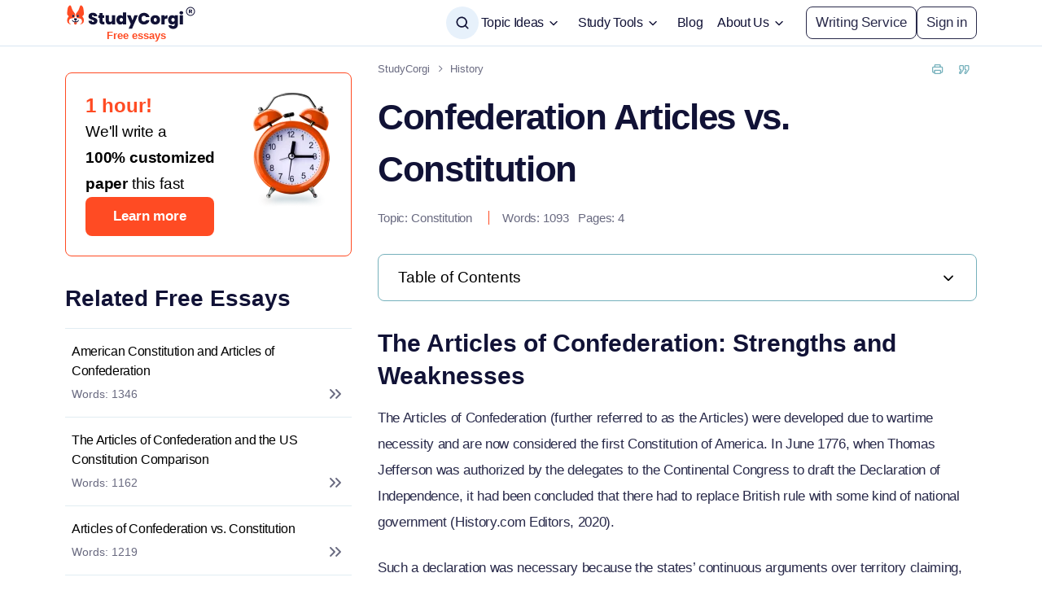

--- FILE ---
content_type: text/html; charset=UTF-8
request_url: https://studycorgi.com/the-articles-of-confederation-and-the-constitution-essay-examples/
body_size: 26573
content:

<!DOCTYPE html>
<html class="no-js no-touch" lang="en-US">
<head prefix="og: http://ogp.me/ns# fb: http://ogp.me/ns#">
<meta charset="UTF-8">
<meta name="viewport" content="width=device-width, initial-scale=1">
<meta http-equiv="X-UA-Compatible" content="IE=edge">
<link rel="preload" href="https://studycorgi.com/wp-content/themes/studycorgi/assets/css/single.css?ver=471af706" as="style">
<script>
dataLayer = [];
</script>
<!-- Google Tag Manager -->
<script>(function (w, d, s, l, i) {
w[l] = w[l] || [];
w[l].push({
'gtm.start': new Date().getTime(), event: 'gtm.js'
});
var f = d.getElementsByTagName(s)[0],
j = d.createElement(s),
dl = l != 'dataLayer' ? '&l=' + l : '';
j.async = true;
j.src =
'https://www.googletagmanager.com/gtm.js?id=' + i + dl;
f.parentNode.insertBefore(j, f);
})(window, document, 'script', 'dataLayer', 'GTM-5WJLJ37');
</script>
<!-- End Google Tag Manager -->
<link rel="icon" href="https://studycorgi.com/favicons/favicon-30x30.svg" type="image/svg+xml">
<link rel="icon" href="https://studycorgi.com/favicons/favicon-48x48.png" sizes="48x48" type="image/png">
<link rel="apple-touch-icon" href="https://studycorgi.com/favicons/apple-touch-icon.png">
<link rel="manifest" href="https://studycorgi.com/favicons/manifest.json">
<meta name="theme-color" content="#ff4b23">
<title>Confederation Articles vs. Constitution</title>
<meta name='robots' content='max-image-preview:large' >
<!-- All In One SEO Pack Pro 3.7.1[1357,1422] -->
<!-- Debug String: N3N5SSTDSWWNZLSYXR4YMKZ7UW0 -->
<meta name="description"  content="The Articles of Confederation (further referred to as the Articles) were developed due to wartime necessity and are now considered the first Constitution of America." >
<link rel="canonical" href="https://studycorgi.com/the-articles-of-confederation-and-the-constitution-essay-examples/" >
<!-- All In One SEO Pack Pro -->
<meta property="og:type" content="website" >
<meta property="og:title" content="Confederation Articles vs. Constitution" >
<meta property="og:description" content="The Articles of Confederation (further referred to as the Articles) were developed due to wartime necessity and are now considered the first Constitution of America." >
<meta property="og:url" content="https://studycorgi.com/the-articles-of-confederation-and-the-constitution-essay-examples/" >
<meta property="og:site_name" content="StudyCorgi" >
<meta property="og:image" content="https://studycorgi.com/wp-content/themes/studycorgi/images/og-image-studycorgi.jpg" >
<meta property="og:image:type" content="image/jpeg" >
<meta property="og:image:width" content="768" >
<meta property="og:image:height" content="402" >
<meta property="og:image:alt" content="Confederation Articles vs. Constitution" >
<meta name="twitter:card" content="summary" >
<meta name="twitter:title" content="Confederation Articles vs. Constitution" >
<meta name="twitter:description" content="The Articles of Confederation (further referred to as the Articles) were developed due to wartime necessity and are now considered the first Constitution of America." >
<meta name="twitter:url" content="https://studycorgi.com/the-articles-of-confederation-and-the-constitution-essay-examples/" >
<meta name="twitter:image" content="https://studycorgi.com/wp-content/themes/studycorgi/images/og-image-studycorgi.jpg" >
<style>*,*::before,*::after{box-sizing:border-box}@media (prefers-reduced-motion:no-preference){:root{scroll-behavior:smooth}}body{margin:0;font-family:var(--bs-body-font-family);font-size:var(--bs-body-font-size);font-weight:var(--bs-body-font-weight);line-height:var(--bs-body-line-height);color:var(--bs-body-color);text-align:var(--bs-body-text-align);background-color:var(--bs-body-bg);-webkit-text-size-adjust:100%}hr{margin:1rem 0;color:inherit;background-color:currentColor;border:0;opacity:.25}h3,.h3,h2,h1{margin-top:0;margin-bottom:.5rem;font-weight:500;line-height:1.2}h1{font-size:calc(1.375rem + 1.5vw)}@media (min-width:1200px){h1{font-size:2.5rem}}h2{font-size:calc(1.325rem + 0.9vw)}@media (min-width:1200px){h2{font-size:2rem}}h3,.h3{font-size:calc(1.3rem + 0.6vw)}@media (min-width:1200px){h3,.h3{font-size:1.75rem}}p{margin-top:0;margin-bottom:1rem}ul{padding-left:2rem}ul{margin-top:0;margin-bottom:1rem}strong{font-weight:700}sup{position:relative;font-size:0.75em;line-height:0;vertical-align:baseline}sup{top:-0.5em}a{color:#0d6efd;text-decoration:underline}img,svg{vertical-align:middle}label{display:inline-block}button{border-radius:0}input,button{margin:0;font-family:inherit;font-size:inherit;line-height:inherit}button{text-transform:none}button,[type=button],[type=submit]{-webkit-appearance:button}::-moz-focus-inner{padding:0;border-style:none}::-webkit-datetime-edit-fields-wrapper,::-webkit-datetime-edit-text,::-webkit-datetime-edit-minute,::-webkit-datetime-edit-hour-field,::-webkit-datetime-edit-day-field,::-webkit-datetime-edit-month-field,::-webkit-datetime-edit-year-field{padding:0}::-webkit-inner-spin-button{height:auto}[type=search]{outline-offset:-2px;-webkit-appearance:textfield}::-webkit-search-decoration{-webkit-appearance:none}::-webkit-color-swatch-wrapper{padding:0}::file-selector-button{font:inherit}::-webkit-file-upload-button{font:inherit;-webkit-appearance:button}.collapse:not(.show){display:none}.container{width:100%;padding-right:var(--bs-gutter-x, 1rem);padding-left:var(--bs-gutter-x, 1rem);margin-right:auto;margin-left:auto}@media (min-width:576px){.container{max-width:540px}}@media (min-width:768px){.container{max-width:720px}}@media (min-width:992px){.container{max-width:924px}}@media (min-width:1200px){.container{max-width:1152px}}.row{--bs-gutter-x: 2rem;--bs-gutter-y: 0;display:flex;flex-wrap:wrap}.row>*{flex-shrink:0;width:100%;max-width:100%;padding-right:calc(var(--bs-gutter-x)*.5);padding-left:calc(var(--bs-gutter-x)*.5);margin-top:var(--bs-gutter-y)}@media (min-width:768px){.col-md-4{flex:0 0 auto;width:33.33333333%}.col-md-8{flex:0 0 auto;width:66.66666667%}}.d-inline{display:inline!important}.d-block{display:block!important}.d-flex{display:flex!important}.d-none{display:none!important}.position-relative{position:relative!important}.h-100{height:100%!important}.justify-content-end{justify-content:flex-end!important}.justify-content-center{justify-content:center!important}.justify-content-between{justify-content:space-between!important}.align-items-center{align-items:center!important}.me-auto{margin-right:auto!important}.mb-0{margin-bottom:0!important}.mb-1{margin-bottom:1rem!important}.pb-5{padding-bottom:5rem!important}.text-nowrap{white-space:nowrap!important}.text-nowrap{white-space:nowrap!important}@media (min-width:576px){.pb-sm-4{padding-bottom:4rem!important}}@media (min-width:768px){.d-md-block{display:block!important}.d-md-none{display:none!important}}@media (min-width:992px){.d-lg-inline-block{display:inline-block!important}.d-lg-none{display:none!important}.pb-lg-3{padding-bottom:3rem!important}}.stretched-link::after{position:absolute;top:0;right:0;bottom:0;left:0;z-index:1;content:""}.wp-block-image img{max-width:100%;height:auto}.btn{display:inline-block;font-weight:400;line-height:1.5;color:#212529;text-align:center;text-decoration:none;vertical-align:middle;background-color:rgba(0,0,0,0);border:1px solid rgba(0,0,0,0);padding:.375rem .75rem;font-size:1rem;border-radius:.25rem}.dropdown-menu{position:absolute;z-index:1000;display:none;min-width:10rem;padding:.5rem 0;margin:0;font-size:1rem;color:#212529;text-align:left;list-style:none;background-color:#fff;background-clip:padding-box;border:1px solid rgba(0,0,0,.15);border-radius:.25rem}:root{--white-default: #fff;--black-default: #000;--black-1000: #111236;--gray-900: #292a4a;--gray-800: #919191;--gray-700: #696a80;--gray-600: #a0a0af;--gray-400: #c5cddc;--gray-300: #d3d3d8;--gray-200: #e1edf2;--gray-100: #f4f4f4;--green-850: #00a856;--green-800: #0f0;--green-700: #41808c;--green-600: #00ab91;--green-500: #00c5a8;--green-400: #76b1bc;--green-350: #8aff90;--green-300: #aed1d5;--green-250: #a6d8d2;--green-200: #d6edea;--green-150: #e6f5f4;--green-100: #e5f0ef;--blue-875: #003e80;--blue-860: #0059b8;--blue-850: #0056b2;--blue-800: #0a00c5;--blue-750: #0a65c7;--blue-700: #0b6ed9;--blue-500: #3f7ad8;--blue-400: #b9d6f3;--blue-350: #d9e5f2;--blue-300: #7b98b6;--blue-200: #e7f1fb;--blue-100: #f4f6f9;--blue-75: #f4f6f9;--blue-50: #d8dff4;--orange-200: #f9d0cd;--orange-500: #ff9680;--orange-900: #ff4b23;--orange-950: #e52900;--orange-950-2: #cc2500;--orange-1000: #f42d00;--yellow-100: #fff3e6;--yellow-600: #fdb446;--pink-100: #fdefee;--accent: #ff4b23;--error: #ff4b23;--gray-100-d-05: #e7e7e7;--green-200-d-05: #c4e5e1;--green-400-d-05: #65a7b4;--green-600-d-04: #009780;--green-600-d-08: #00826e;--green-700-a-02: rgba(65, 128, 140, 0.2);--blue-100-d-05: #e4e9f0;--pink-100-d-05: #fadad7;--orange-800-d-08: #f92d00;--gray-900-a-03: rgba(41, 42, 74, 0.3);--green-200-l-05: #e8f5f3;--black-1000-alpha-06: rgba(17, 18, 54, 0.6);--black-1000-alpha-005: rgba(17, 18, 54, 0.05);--green-200-alpha-093: rgba(214, 237, 234, 0.93);--pink-100-alpha-09: rgba(253, 239, 238, 0.9);--white-default-alpha-060: rgba(255, 255, 255, 0.6);--black-alpha-025: rgba(0, 0, 0, 0.25)}:root{--font-weight-regular: 400;--font-weight-medium: 500;--font-weight-bold: 700}:root{--z-index-breadcrumbs: 1;--z-index-tool-section: 1;--z-index-comments: 5;--z-index-sidebar: 100;--z-index-a-bnr: 101;--z-index-datepicker: 102;--z-index-synonyms-dropdown: 1001;--z-index-cookie-popup: 1004;--z-index-modal-message: 1005;--z-index-search-form-navbar: 1006;--z-index-az-letters: 1007;--z-index-main-menu-mobile: 1008;--z-index-chatbot-overlay: 9999;--z-index-server-response-modal: 9999}:root{--shadow-normal: 0 0 2px rgba(123, 152, 182, 0.22), 0 9px 12px rgba(0, 0, 0, 0.04);--shadow-radio: 0 0 0 2px rgba(65, 128, 140, 0.3);--shadow-1: 0 16px 24px 4px rgba(90, 82, 128, 0.12);--shadow-2: 0 0 2px rgba(123, 162, 182, 0.22), 0 5px 8px rgba(93, 150, 179, 0.1);--shadow-3: 0 2px 4px 0 rgba(0, 86, 178, 0.16);--shadow-5: 4px 6px 12px 0 rgba(0, 0, 0, 0.1), 0 0 2px 0 rgba(123, 162, 182, 0.29)}.text-color-gray-600{color:#a0a0af}.text-color-orange-900{color:#ff4b23}html{font-size:8px}@media (min-width:576px){html{font-size:10px}}@media (min-width:768px){html{font-size:12px}}@media (min-width:992px){html{font-size:14px}}@media (min-width:1200px){html{font-size:16px}}@media (min-width:768px){.site{display:flex;flex-direction:column;min-height:100vh}}.container{padding-right:2.25rem;padding-left:2.25rem}.row:not(.no-gutters){margin-right:-2.25rem;margin-left:-2.25rem}.row:not(.no-gutters)>[class*=col-]{padding-right:2.25rem;padding-left:2.25rem}@media (min-width:576px){.container{padding-right:1rem;padding-left:1rem}.row:not(.no-gutters){margin-right:-1rem;margin-left:-1rem}.row:not(.no-gutters)>[class*=col-]{padding-right:1rem;padding-left:1rem}}.fw-500{font-weight:var(--font-weight-medium)}.rotate{transform:rotate(180deg)}.lazy{opacity:0}.lazy:not(.entered){background-image:none!important}.sr-only{position:absolute!important;width:1px!important;height:1px!important;padding:0!important;margin:-1px!important;overflow:hidden!important;clip:rect(0,0,0,0)!important;white-space:nowrap!important;border:0!important}body{min-width:360px;overflow-x:hidden;font-weight:var(--font-weight-regular, 400);font-family:"Work Sans",sans-serif;background-color:var(--bc-body, var(--white-default))}@font-face{font-weight:100 900;font-family:"Work Sans";font-style:normal;src:url(/wp-content/themes/studycorgi/assets/fonts/work-sans-latin-wght-normal-ef5a90754bd421aa81fb.woff2) format("woff2-variations");font-display:swap;unicode-range:U+0000-00FF,U+0131,U+0152-0153,U+02BB-02BC,U+02C6,U+02DA,U+02DC,U+0304,U+0308,U+0329,U+2000-206F,U+2074,U+20AC,U+2122,U+2191,U+2193,U+2212,U+2215,U+FEFF,U+FFFD;font-named-instance:"Regular"}a{font-size:16px;line-height:28px;letter-spacing:-0.02em;--c-link: currentColor;--c-link-hover: var(--accent);color:var(--c-link);text-decoration:underline}@media (min-width:576px){a{line-height:30px}}@media (min-width:992px){a{font-size:17px;line-height:32px}}.custom-typography a:not(.btn,.aic__tab-link,.tool-list-card__link){--c-link: var(--blue-700);font-size:inherit;line-height:inherit;word-break:break-word}p{font-size:16px;line-height:28px;letter-spacing:-0.02em;color:var(--c-paragraph, var(--gray-900))}@media (min-width:576px){p{line-height:30px}}@media (min-width:992px){p{font-size:17px;line-height:32px}}h1,h2,h3,.h3{margin-bottom:1rem;color:var(--c-heading, var(--black-1000));font-weight:var(--font-weight-bold, 700);-webkit-font-smoothing:antialiased;-moz-osx-font-smoothing:grayscale}h1{--title-lh: 38px;font-size:28px;line-height:var(--title-lh);letter-spacing:-0.03em}@media (min-width:576px){h1{--title-lh: 55px;font-size:36px}}@media (min-width:768px){h1{--title-lh: 55px;font-size:40px}}@media (min-width:992px){h1{--title-lh: 56px;font-size:42px}}@media (min-width:1200px){h1{--title-lh: 64px;font-size:44px}}h2{font-size:24px;line-height:32px}@media (min-width:576px){h2{font-size:25px;line-height:30px}}@media (min-width:768px){h2{font-size:28px;line-height:36px}}@media (min-width:992px){h2{line-height:35px}}@media (min-width:1200px){h2{font-size:30px;line-height:40px}}h3,.h3{font-size:23px;line-height:30px}@media (min-width:768px){h3,.h3{font-size:26px;line-height:36px}}@media (min-width:992px){h3,.h3{line-height:35px}}@media (min-width:1200px){h3,.h3{font-size:28px;line-height:40px}}.custom-typography p{margin-bottom:1.5rem;word-break:break-word}.custom-typography p+h2,.custom-typography p+h3{margin-top:3rem}.custom-typography :where(ul,ol){font-size:16px;line-height:28px;letter-spacing:-0.02em;display:grid;gap:var(--gap, 10px);margin:var(--margin, 1.5rem 0);padding-left:var(--padding-left, 40px);color:var(--c-list, var(--gray-900))}@media (min-width:576px){.custom-typography :where(ul,ol){line-height:30px}}@media (min-width:992px){.custom-typography :where(ul,ol){font-size:17px;line-height:32px}}.custom-typography :where(ul,ol) li::marker{color:var(--c-list-marker, var(--green-400))}img{display:block;max-width:100%;margin:auto}.wp-block-image{margin:3rem 0}.wp-block-image img{display:block}.webkit-scrollbars ::-webkit-scrollbar{width:var(--web-kit-scrollbars-width, 4px);height:4px}.webkit-scrollbars ::-webkit-scrollbar-corner{background:var(--web-kit-scrollbar-corner, transparent);border-radius:0 0 8px 0}.webkit-scrollbars ::-webkit-scrollbar-button{width:0;height:0}.webkit-scrollbars ::-webkit-scrollbar-track{background-color:var(--bc-web-kit-scrollbars-track, var(--black-1000-alpha-005));border:0;border-radius:var(--webkit-scrollbar-track-border-radius, 8px)}.webkit-scrollbars ::-webkit-scrollbar-thumb{background-color:var(--bc-web-kit-scrollbars-thumb, var(--gray-400));border:0;border-radius:8px}hr{position:relative;height:1px;margin-top:.5rem;margin-bottom:2rem;background-color:var(--c-hr, var(--gray-400));border-top:0}button,[type=button],[type=submit]{touch-action:manipulation}.btn{font-size:15px;line-height:24px;letter-spacing:-0.01em;font-weight:700;min-width:var(--btn-min-width);max-width:var(--btn-max-width);padding:var(--padding);color:var(--c-btn, var(--white-default));text-decoration:none;background-color:var(--bc-btn, var(--green-500));border:1px solid var(--c-btn-border, transparent);border-radius:8px;appearance:none}@media (min-width:576px){.btn{font-size:16px}}@media (min-width:992px){.btn{font-size:17px;line-height:24px}}.btn--cookie{padding:8px 23px;font-size:15px;line-height:20px}.btn--outline-gray-900-blue-800{--c-btn: var(--gray-900);--bc-btn: transparent;--c-btn-border: var(--gray-900)}.btn--primary{--bc-btn: var(--orange-900);border-width:2px}.btn--tertiary{--bc-btn: var(--blue-700);border-width:2px}.btn--xl{font-size:17px;line-height:24px;font-weight:700;--padding: 10px 22px;--b-icon-gap: 8px}.breadcrumbs{font-size:13px;line-height:16px;position:relative;z-index:0;background-color:var(--bg-color-100vw, transparent);--bg-color-100vw: var(--white-default);padding:1rem 0;color:var(--c-breadcrumbs, var(--gray-600))}.breadcrumbs::after{position:absolute;top:0;left:50%;z-index:-2;width:100vw;height:100%;background-color:var(--bg-color-100vw, transparent);transform:translateX(-50%);content:""}.breadcrumbs__box a{font-size:13px;line-height:16px;--c-link: var(--gray-700);letter-spacing:normal;text-decoration:none}.breadcrumbs--post-sample::after{display:none;content:none}.breadcrumbs--blue :is(.breadcrumbs__box a){--c-link: var(--blue-200);--c-link-hover: var(--white-default)}.breadcrumbs--blue :is(.breadcrumb-separator){background-image:url("data:image/svg+xml;charset=utf-8,%3Csvg xmlns=%27http://www.w3.org/2000/svg%27 viewBox=%270 0 9 10%27 fill=%27%23e7f1fb%27%3E%3Cpath fill-rule=%27evenodd%27 clip-rule=%27evenodd%27 d=%27M5.939 4.853L2.293 1.207 3 .5l4.353 4.353L3 9.206 2.293 8.5l3.646-3.646z%27/%3E%3C/svg%3E")}.breadcrumb-separator{display:inline-block;width:9px;height:9px;margin:7px 8px;vertical-align:middle;background-image:url("data:image/svg+xml;charset=utf-8,%3Csvg xmlns=%27http://www.w3.org/2000/svg%27 viewBox=%270 0 9 10%27 fill=%27%23696a80%27%3E%3Cpath fill-rule=%27evenodd%27 clip-rule=%27evenodd%27 d=%27M5.939 4.853L2.293 1.207 3 .5l4.353 4.353L3 9.206 2.293 8.5l3.646-3.646z%27/%3E%3C/svg%3E");background-repeat:no-repeat;background-position:center;background-size:contain}.cookie-popup{color:var(--gray-900);background-color:var(--green-200-alpha-093)}.cookie-popup__wrapper{display:flex;align-items:center;justify-content:center;padding:8px 18px 12px}@media (min-width:768px){.cookie-popup__wrapper{padding:8px 0}}.cookie-popup__image{margin-right:8px}@media (max-width:991.98px){.cookie-popup__image{display:none}}.cookie-popup__text{font-size:14px;line-height:24px;letter-spacing:-0.02em}.cookie-popup__link{--c-link: currentColor;--c-link-hover: var(--blue-800);font-weight:var(--font-weight-medium);font-size:14px;line-height:24px;text-decoration:underline}.cookie-popup__link:hover{text-decoration:underline}.cookie-popup__button{flex-shrink:0;margin-left:16px;white-space:nowrap;text-transform:uppercase}.cookie-popup--hidden{display:none}.cookie-popup.fixed{position:fixed;bottom:0;left:0;z-index:var(--z-index-cookie-popup);width:100%}@media (max-width:1199.98px){.cookie-popup.fixed .cookie-popup__wrapper{padding:12px 18px}}input[type=search]::-webkit-search-cancel-button{display:none}.search-form-navbar{display:grid;grid-template-columns:28px;gap:1.5rem;align-items:center;justify-items:end}@media (min-width:992px){.search-form-navbar{grid-template-columns:40px;gap:0}}@media (min-width:1200px){.search-form-navbar{gap:8px}}.search-form-navbar__group{position:relative;width:100%}.search-form-navbar__submit{display:grid;align-items:center;justify-content:center;width:28px;height:28px;padding:0;color:var(--c-search-form-navbar-submit, var(--black-1000));background-color:rgba(0,0,0,0);border:0;border-radius:50%}@media (min-width:992px){.search-form-navbar__submit{width:40px;height:40px;margin-right:-6px;background-color:var(--blue-200)}.search-form-navbar__submit svg{width:20px;height:20px}}.search-form-navbar__input{font-size:15px;line-height:24px;letter-spacing:-0.01em;width:100%;padding:0 24px 4px 0;color:var(--c-search-form-navbar-input, var(--black-1000));background-color:var(--white-default);border:0;border-bottom:2px solid;border-bottom-color:var(--c-search-form-navbar-input-border, var(--gray-400));border-radius:0;outline:none;appearance:none}@media (min-width:576px){.search-form-navbar__input{font-size:16px}}@media (min-width:992px){.search-form-navbar__input{font-size:17px;line-height:24px}}.search-form-navbar__input::-webkit-input-placeholder{color:#696a80;opacity:1}.search-form-navbar__input::-moz-placeholder{color:#696a80;opacity:1}.search-form-navbar__input::-ms-input-placeholder{color:#696a80;opacity:1}@media (max-width:991.98px){.search-form-navbar__input{font-size:16px}}.search-form-navbar__toggler{position:absolute;top:50%;right:4px;display:flex;align-items:center;justify-content:center;color:var(--c-search-form-navbar-toggler, var(--gray-600));transform:translateY(-50%)}.search-form-navbar:not(.search-form-navbar--form-opened) .search-form-navbar__group{display:none}.search-form-navbar:not(.search-form-navbar--form-opened) .search-form-navbar__toggler{display:none}.inline-svg-icon{display:flex;align-items:center;justify-content:center}.logo{position:relative;display:grid;align-content:center;align-items:center;height:48px}.logo__link{width:118px;margin-left:28px;color:var(--orange-900);font-weight:var(--font-weight-bold);font-size:13px;line-height:12px;letter-spacing:normal;text-align:center;text-decoration:none}.logo__link::before{position:absolute;top:0;right:0;bottom:0;left:0;content:""}.logo__pic{width:160px;margin:0;aspect-ratio:154/32}.article-meta{font-size:13px;line-height:24px;letter-spacing:-0.01em;color:var(--c-article-meta, var(--gray-700))}@media (min-width:576px){.article-meta{font-size:14px}}@media (min-width:992px){.article-meta{font-size:15px}}.article-meta__item+.article-meta__item{margin-left:.75rem}.article-meta__item a{font-size:13px;line-height:24px;letter-spacing:-0.01em;text-decoration:none}@media (min-width:576px){.article-meta__item a{font-size:14px}}@media (min-width:992px){.article-meta__item a{font-size:15px}}.article-meta--type-three{font-size:13px;line-height:24px;letter-spacing:-0.01em;font-weight:500}@media (min-width:576px){.article-meta--type-three{font-size:14px}}@media (min-width:992px){.article-meta--type-three{font-size:15px}}.article-meta--type-three .article-meta__items{display:block;margin-right:1rem}@media (min-width:576px){.article-meta--type-three .article-meta__items{display:inline}}@media (min-width:768px)and (max-width:991.98px){.article-meta--type-three .article-meta__items:first-child{margin-bottom:.5rem}}.article-meta--type-three .article-meta__items+.article-meta__items{--c-article-meta-type-three-border: var(--accent);margin-top:4px;white-space:nowrap}@media (min-width:576px){.article-meta--type-three .article-meta__items+.article-meta__items{margin-top:0;padding-left:1rem;border-left:1px solid var(--c-article-meta-type-three-border)}}@media (min-width:768px)and (max-width:991.98px){.article-meta--type-three .article-meta__items+.article-meta__items{margin-left:0;padding-left:0;border-left:none}}.article-meta--type-three .article-meta__item+.article-meta__item{margin-left:.5rem}.content__extra-links{gap:8px}.content__extra-link{font-size:13px;line-height:16px;font-weight:500;--c-link: var(--green-400);display:flex;align-items:center;justify-content:center;width:clamp(26px,2rem,32px);height:clamp(26px,2rem,32px);text-decoration:none;background-color:var(--bc-article-extra-link, var(--white-default));border-radius:8px}.site-sidebar{position:relative;padding:1rem 0 7rem}.s-widget{margin:2rem 0}.s-widget--fixed-top{position:sticky;top:1rem;z-index:var(--z-index-sidebar);margin-top:1rem}.s-widget--fixed-top::before{position:absolute;top:-2rem;left:0;z-index:-1;width:100%;height:100%;background-color:var(--bc-s-widget-fixed-top-active, var(--white-default));content:""}.rp-list{display:grid;gap:0;margin-bottom:2rem;padding:0;list-style:none}.rp-list__link{position:relative;display:grid;gap:4px;padding:16px 6px;color:var(--black-default);text-decoration:none;background-color:rgba(0,0,0,0);border-top:1px solid var(--gray-200)}@media (min-width:768px){.rp-list__link{padding:8px 6px}}@media (min-width:1200px){.rp-list__link{padding:16px 8px}}.rp-list__title{font-size:15px;line-height:24px;--c-link-hover: var(--black-default);display:flex;align-items:center;width:calc(100% - 32px);color:var(--black-default);font-weight:500;text-decoration:none}@media (min-width:1200px){.rp-list__title{font-size:16px}}.rp-list__meta{font-size:15px;line-height:24px;font-weight:500;min-height:24px;color:var(--gray-700);font-size:14px;background-image:url("data:image/svg+xml;charset=utf-8,%3Csvg xmlns=%27http://www.w3.org/2000/svg%27 fill=%27%23696a80%27 viewBox=%270 0 24 24%27%3E %3Cpath fill-rule=%27evenodd%27 d=%27M5.3 6.3a1 1 0 0 1 1.4 0l5 5c.4.4.4 1 0 1.4l-5 5a1 1 0 0 1-1.4-1.4L9.6 12 5.3 7.7a1 1 0 0 1 0-1.4Zm7 0a1 1 0 0 1 1.4 0l5 5c.4.4.4 1 0 1.4l-5 5a1 1 0 0 1-1.4-1.4l4.3-4.3-4.3-4.3a1 1 0 0 1 0-1.4Z%27 clip-rule=%27evenodd%27/%3E %3C/svg%3E");background-repeat:no-repeat;background-position:100% 100%;background-size:24px}@media (min-width:1200px){.rp-list{font-size:15px}}.article__meta{margin:.5rem 0 2rem}.d-bnr{position:relative;width:100%;min-width:324px;margin:var(--d-bnr-wide-margin, 5rem 0);padding:var(--d-bnr-padding, 24px 32px);text-decoration:none;background-color:var(--white-default);border:1px solid var(--gray-100);border-radius:8px;box-shadow:var(--shadow-normal)}@media (min-width:576px){.d-bnr{margin:var(--d-bnr-wide-margin, 2rem 0)}}@media (min-width:992px){.d-bnr{--d-bnr-padding: 24px 48px}}.d-bnr__wrapper{position:relative;z-index:2;display:flex;flex-direction:column;gap:var(--d-bnr-gap, 24px);align-items:center;justify-items:center}@media (min-width:576px){.d-bnr__wrapper{flex-direction:row}}.d-bnr__body{display:flex;flex:1 0 0;flex-wrap:wrap;gap:24px;justify-content:center}.d-bnr__content{display:flex;flex:1 0 0;flex-direction:column;gap:8px;align-items:center;text-align:center}.d-bnr__action{display:flex;align-items:center}.d-bnr__heading{font-weight:700;font-size:30px;line-height:40px}.d-bnr__text{display:flex;flex-direction:column;gap:4px;font-weight:500;font-size:17px;line-height:24px;letter-spacing:-0.17px}.d-bnr__text-row{display:inline-block}.d-bnr__text-badge{display:inline-block;padding:4px 12px;background-color:var(--blue-200);border-radius:8px}@media (min-width:576px){.d-bnr__picture{align-self:flex-start}}.d-bnr__sub-text{font-weight:500;font-size:17px;line-height:24px;letter-spacing:-0.17px}.d-bnr__btn{display:flex;align-items:center;justify-content:center;width:var(--a-bnr-btn-width, 158px);font-size:17px;line-height:24px;white-space:nowrap}.d-bnr__btn-text{font-size:17px;line-height:24px}.d-bnr__writers{display:grid;gap:8px}.d-bnr__writers-swiper{position:relative;width:52px;height:26px;margin:0 auto}.d-bnr__writers-swiper div{position:absolute;left:26px;z-index:1;width:26px;height:26px;background-color:var(--white-default);background-image:url(/wp-content/themes/studycorgi/assets/images/writers-sprite-w130-0f7cbf84a954f5465f30.webp);background-size:cover;border-radius:50%;visibility:hidden;opacity:0}.d-bnr__writers-swiper div:nth-child(1){animation:writer-first 10000ms cubic-bezier(0.55,0,0,1) infinite}.d-bnr__writers-swiper div:nth-child(2){background-position:-26px 0;animation:writer-second 10000ms cubic-bezier(0.55,0,0,1) infinite}.d-bnr__writers-swiper div:nth-child(3){background-position:-52px 0;animation:writer-other 10000ms cubic-bezier(0.55,0,0,1) infinite}.d-bnr__writers-swiper div:nth-child(4){background-position:-78px 0;animation:writer-other 10000ms cubic-bezier(0.55,0,0,1) infinite;animation-delay:2000ms}.d-bnr__writers-swiper div:nth-child(5){background-position:-104px 0;animation:writer-other 10000ms cubic-bezier(0.55,0,0,1) infinite;animation-delay:4000ms}.d-bnr__writers-count{display:inline-block;width:3.5ch}.d-bnr__writers-count::after{display:inline-block;width:6px;height:6px;vertical-align:top;background-color:var(--icon-green, #00bd66);border-radius:50%;opacity:1;content:""}@media (max-width:575.98px){.d-bnr--writer-slider{--d-bnr-padding: 24px 14px}}.d-bnr--writer-slider::before{position:absolute;bottom:0;left:0;width:70px;height:60px;background-image:url(/wp-content/themes/studycorgi/assets/images/bg-paper-plane-w70-da5f4e51b94441b2f42b.svg);background-repeat:no-repeat;background-position:center;background-size:100%;content:""}.d-bnr--writer-slider::after{position:absolute;right:0;bottom:0;width:214px;height:122px;background-image:url(/wp-content/themes/studycorgi/assets/images/bg-grid-w214-975f0a28fe93015842f4.svg);background-repeat:no-repeat;background-position:center;background-size:100%;content:""}.d-bnr--writer-slider .d-bnr__content{flex-wrap:wrap;gap:16px;align-content:center;min-width:100%}@media (min-width:576px){.d-bnr--writer-slider .d-bnr__content{min-width:68%}}.d-bnr--writer-slider .d-bnr__text{flex-direction:column;gap:8px}@media (max-width:575.98px){.d-bnr--writer-slider .d-bnr__text{flex-flow:column wrap;align-items:center;align-self:stretch;justify-content:center}}@media (min-width:576px){.d-bnr--writer-slider .d-bnr__text{flex-flow:row wrap;align-items:center;align-self:stretch;justify-content:center}}.d-bnr--alarm-clock{--d-bnr-gap: 16px;--d-bnr-padding: 24px;--d-bnr-wide-margin: 0;min-width:256px;border-color:var(--orange-900);box-shadow:none}.d-bnr--alarm-clock .d-bnr__wrapper{flex-direction:column}.d-bnr--alarm-clock .d-bnr__body{gap:16px}.d-bnr--alarm-clock .d-bnr__picture{align-self:center;width:43px;height:61px;background-image:url(/wp-content/themes/studycorgi/assets/images/alarm-clock-w86-e7002445b2737abd948e.webp);background-repeat:no-repeat;background-position:center;background-size:100% auto}@media (min-width:576px){.d-bnr--alarm-clock .d-bnr__picture{width:68px;height:96px;background-image:url(/wp-content/themes/studycorgi/assets/images/alarm-clock-w68-c5ffd6cac603b8ef8e2c.webp)}}@media (min-width:576px)and (min-device-pixel-ratio:1.5),(min-width:576px)and (min-resolution:144dpi){.d-bnr--alarm-clock .d-bnr__picture{background-image:url(/wp-content/themes/studycorgi/assets/images/alarm-clock-w68@2x-66e875e4cc44dc2204b2.webp)}}@media (min-width:768px){.d-bnr--alarm-clock .d-bnr__picture{width:80px;height:113px;background-image:url(/wp-content/themes/studycorgi/assets/images/alarm-clock-w80-9f17d8b01b6203ca0c8c.webp)}}@media (min-width:768px)and (min-device-pixel-ratio:1.5),(min-width:768px)and (min-resolution:144dpi){.d-bnr--alarm-clock .d-bnr__picture{background-image:url(/wp-content/themes/studycorgi/assets/images/alarm-clock-w80@2x-1947dbd1713210bca6bc.webp)}}.d-bnr--alarm-clock.d-bnr--sidebar-single{--d-bnr-padding: 18px;min-width:216px}@media (min-width:1200px){.d-bnr--alarm-clock.d-bnr--sidebar-single{--d-bnr-padding: 24px}}.d-bnr--alarm-clock.d-bnr--sidebar-single .d-bnr__body{gap:18px;justify-content:start}@media (min-width:1200px){.d-bnr--alarm-clock.d-bnr--sidebar-single .d-bnr__body{gap:24px}}.d-bnr--alarm-clock.d-bnr--sidebar-single .d-bnr__wrapper{--d-bnr-gap: 8px;flex-direction:row;align-items:start}.d-bnr--alarm-clock.d-bnr--sidebar-single .d-bnr__content{align-items:start;text-align:left}.d-bnr--alarm-clock.d-bnr--sidebar-single .d-bnr__heading{font-weight:700;font-size:20px;line-height:32px}@media (min-width:1200px){.d-bnr--alarm-clock.d-bnr--sidebar-single .d-bnr__heading{font-size:24px}}.d-bnr--alarm-clock.d-bnr--sidebar-single .d-bnr__text{max-width:170px;font-weight:500;font-size:17px;line-height:24px;letter-spacing:-0.16px}@media (min-width:1200px){.d-bnr--alarm-clock.d-bnr--sidebar-single .d-bnr__text{max-width:unset;font-weight:500;font-size:19px;line-height:32px;letter-spacing:-0.19px}}.d-bnr--alarm-clock.d-bnr--sidebar-single .d-bnr__picture{position:absolute;top:-10px;right:-10px;align-self:start;width:56px;height:79px;background-image:url(/wp-content/themes/studycorgi/assets/images/alarm-clock-w56-9caff74a772b0ec4470c.webp)}@media (min-width:1200px){.d-bnr--alarm-clock.d-bnr--sidebar-single .d-bnr__picture{position:static;width:100px;height:141px;background-image:url(/wp-content/themes/studycorgi/assets/images/alarm-clock-w100-e72b83abff274653a25d.webp)}}@media (min-width:1200px)and (min-device-pixel-ratio:1.5),(min-width:1200px)and (min-resolution:144dpi){.d-bnr--alarm-clock.d-bnr--sidebar-single .d-bnr__picture{background-image:url(/wp-content/themes/studycorgi/assets/images/alarm-clock-w100@2x-aaec68ede67bfe9ff9b8.webp)}}@media (min-width:992px){.d-bnr--short{--d-bnr-padding: 24px 32px}}@media (min-width:1200px){.d-bnr--short{--d-bnr-padding: 24px 48px;display:flex;gap:24px}}.d-bnr--short.d-bnr--writer-slider{--d-bnr-padding: 16px 24px}@media (min-width:576px){.d-bnr--short.d-bnr--writer-slider{--d-bnr-padding: 16px 32px}}@media (min-width:992px){.d-bnr--short.d-bnr--writer-slider{--d-bnr-padding: 24px 32px}}@media (min-width:1200px){.d-bnr--short.d-bnr--writer-slider{--d-bnr-padding: 24px 48px}}.d-bnr--short.d-bnr--writer-slider .d-bnr__text{width:100%}@keyframes writer-first{0%{z-index:3;transform:translate(-13px,0);visibility:visible;opacity:1}20%{z-index:2;transform:translate(-26px,0);opacity:.25}40%{z-index:1;transform:translate(-39px,0);opacity:0}60%{z-index:1;transform:translate(13px,0);opacity:0}80%{z-index:2;transform:translate(0,0);opacity:.25}100%{z-index:3;transform:translate(-13px,0);opacity:1}}@keyframes writer-second{0%{z-index:2;transform:translate(0,0);visibility:visible;opacity:.25}20%{z-index:3;transform:translate(-13px,0);opacity:1}40%{z-index:2;transform:translate(-26px,0);opacity:.25}60%{z-index:1;transform:translate(-39px,0);opacity:0}80%{z-index:1;transform:translate(13px,0);opacity:0}100%{z-index:2;transform:translate(0,0);opacity:.25}}@keyframes writer-other{0%{z-index:1;transform:translate(13px,0);visibility:hidden;opacity:0}20%{z-index:2;transform:translate(0,0);visibility:visible;opacity:.25}40%{z-index:3;transform:translate(-13px,0);opacity:1}60%{z-index:2;transform:translate(-26px,0);opacity:.25}80%{z-index:1;transform:translate(-39px,0);opacity:0}100%{z-index:1;transform:translate(26px,0);opacity:0}}.toc{width:100%;margin:2rem 0}.toc--fit-content{width:-moz-fit-content;width:fit-content}.toc__wrapper{background-color:var(--white-default);border:1px solid var(--c-toc-border, var(--green-400));border-radius:8px}.toc__title{display:flex;align-items:center;justify-content:space-between;padding:12px 24px;font-weight:500;font-size:19px;line-height:32px}.toc__title:not(.collapsed) .toc__title-icon{transform:rotate(180deg)}.toc__body{padding:0 24px 12px}.toc__body>ol{margin-top:4px}.toc ol{margin-bottom:0;padding-left:0;list-style:none;font-size:15px;line-height:24px;letter-spacing:-0.01em;--gap: 8px;--margin: 0;display:grid;gap:var(--gap);counter-reset:item;--padding-left: 0}@media (min-width:992px){.toc ol{font-size:16px}}.toc ol li{display:grid;grid-template-columns:auto 1fr;gap:var(--gap);word-break:break-word}.toc ol li::before{letter-spacing:2px;content:counter(item) ".";counter-increment:item}.toc ol li a{font-size:15px;line-height:24px;letter-spacing:-0.01em}@media (min-width:992px){.toc ol li a{font-size:16px}}.toc ol li .list-content{display:grid;gap:var(--gap)}.toc ol li li::before{content:counters(item,".") ". "}.toc li:hover::before{color:var(--blue-700)}.toc li :where(ol,ul){margin-top:8px}.toc a{width:-moz-fit-content;width:fit-content;color:var(--black-1000);text-decoration:none}.toc a:hover{color:var(--blue-800);text-decoration:none}:root{--font-weight-bold: 700}.sp-slider__nav{display:flex;align-items:center;justify-content:center;width:36px;height:36px;padding:0;color:var(--green-700);background-color:rgba(0,0,0,0);border:none;border-radius:10px}@media (min-width:992px){.sp-slider__nav{width:40px;height:40px}}.swiper{overflow:unset}.header{position:relative;border-bottom:1px solid var(--blue-350)}.header__grid{display:grid;grid-template-columns:max-content auto;gap:24px;align-items:center;height:56px;padding:0}@media (min-width:992px){.header__grid{position:relative}}.header__grid-item{gap:12px}.main-menu{--h-search-bar: 62px;--mm-link-gap: 8px;--mm-link-columns: 1fr 20px;flex-shrink:0}@media (max-width:991.98px){.main-menu{display:none;--mm-link-columns: 20px 1fr 20px}}@media (min-width:992px){.main-menu{--mm-link-gap: 4px}}.main-menu__list{margin-bottom:0;padding-left:0;list-style:none;display:grid;grid-auto-flow:column;align-items:center}.main-menu__item{display:grid;align-items:center;width:100%;max-width:calc(100% - 40px);margin:0 auto}.main-menu__item:first-child{position:relative}.main-menu__item:last-child{border:none}@media (min-width:576px){.main-menu__item{max-width:520px}}@media (min-width:768px){.main-menu__item{max-width:696px}}@media (min-width:992px){.main-menu__item--buttons{margin-left:12px}}.main-menu__item--login{padding:16px 0}@media (min-width:576px){.main-menu__item--login{display:none}}@media (max-width:991.98px){.main-menu__item:nth-child(1){order:1}.main-menu__item:nth-child(2){order:2}.main-menu__item:nth-child(4){order:3}.main-menu__item:nth-child(3){order:4}.main-menu__item:nth-child(5){order:5}}.main-menu__link{--c-link: var(--black-1000);position:relative;display:grid;grid-template-columns:var(--mm-link-columns);gap:var(--mm-link-gap);align-items:center;padding:16px 0;font-weight:var(--font-weight-medium);font-size:16px;line-height:24px;text-decoration:none}.main-menu__link:not(.show){border-bottom:1px solid var(--gray-200)}@media (min-width:992px){.main-menu__link{padding:16px 8px;border-right:1px solid rgba(0,0,0,0);border-bottom:none;border-left:1px solid rgba(0,0,0,0)}.main-menu__link:not(.show){border-bottom:none}}@media (min-width:992px){.main-menu__link:not([data-bs-toggle=dropdown]){grid-template-columns:1fr}}.main-menu__toggle-icon{width:16px;height:16px}@media (max-width:991.98px){.main-menu__toggle-icon{width:20px;height:20px;color:var(--blue-700)}}@media (max-width:991.98px){.main-menu__toggle-icon use:first-child{display:none}}.main-menu__toggle-icon use:last-child{display:none}@media (max-width:991.98px){.main-menu__toggle-icon use:last-child{display:inline}}.main-menu .btn.main-menu__btn-service{--padding: 11px 32px;--bc-btn: var(--accent);--c-btn: var(--white-default);width:100%}@media (min-width:992px){.main-menu .btn.main-menu__btn-service{--padding: 7px 11px;--c-btn: var(--gray-900);--bc-btn: transparent;--c-btn-border: var(--gray-900);width:auto;font-weight:var(--font-weight-medium)}}.main-menu .btn.main-menu__btn-login{--padding: 7px 11px;--c-btn: var(--gray-900);--bc-btn: transparent;--c-btn-border: var(--gray-900);width:auto;font-weight:var(--font-weight-medium)}.main-menu__navbar{display:none}.main-menu-toggler{flex-shrink:0;width:32px;height:32px;padding:0;color:var(--black-1000);background-color:var(--blue-200);border:0;border-radius:50%}.main-menu-login{display:block;flex-shrink:0}@media (min-width:992px){.main-menu-login{order:1}}.main-menu-login .btn.main-menu-login__btn{--padding: 0;--bc-btn: transparent;--c-btn: var(--gray-900);border-width:0}@media (min-width:576px){.main-menu-login .btn.main-menu-login__btn{border-width:1px}}@media (min-width:576px){.main-menu-login .btn.main-menu-login__btn{--padding: 7px 11px;--c-btn: var(--gray-900);--bc-btn: transparent;--c-btn-border: var(--gray-900);width:auto;font-weight:var(--font-weight-medium)}}.main-menu-login__text{display:none}@media (min-width:576px){.main-menu-login__text{display:block}}.main-menu-login__icon{display:block}@media (min-width:576px){.main-menu-login__icon{display:none}}</style>
</head>
<body id="body" class="post-template-default single single-post postid-63686 single-format-standard wp-embed-responsive" data-color-theme="orange" >
<!-- Google Tag Manager (noscript) -->
<noscript>
<iframe src="https://www.googletagmanager.com/ns.html?id=GTM-5WJLJ37"
height="0" width="0" style="display:none;visibility:hidden"></iframe>
</noscript>
<!-- End Google Tag Manager (noscript) -->
<div id="site" class="site">
<div id="site-header" class="site__header d-print-none">
<svg class="d-none" width="0" height="0" xmlns="http://www.w3.org/2000/svg">
<symbol fill="none" viewBox="0 0 44 44" id="pinterest">
<rect width="44" height="44" fill="currentColor" rx="22"></rect>
<path fill="#fff" fill-rule="evenodd" d="M12.38 19.3a10 10 0 1 1 6.78 12.28c.45-.65.8-1.37 1.02-2.13l.7-2.75c.55.8 1.47 1.28 2.45 1.25 3.22 0 5.4-2.94 5.4-6.85 0-2.97-2.53-5.75-6.33-5.75-4.77 0-7.15 3.4-7.15 6.26 0 1.73.65 3.26 2.04 3.81a.35.35 0 0 0 .5-.25c.05-.16.17-.6.21-.79.08-.2.01-.42-.16-.55a2.96 2.96 0 0 1-.65-1.97 4.75 4.75 0 0 1 4.93-4.8c2.69 0 4.15 1.65 4.15 3.85 0 2.87-1.28 5.3-3.17 5.3a1.54 1.54 0 0 1-1.58-1.92c.11-.47.26-.95.4-1.4.25-.81.48-1.57.48-2.14a1.33 1.33 0 0 0-1.34-1.5c-1.07 0-1.92 1.1-1.92 2.59-.01.54.1 1.08.32 1.57l-1.3 5.47a7.75 7.75 0 0 0-.16 2.29 10 10 0 0 1-5.62-11.88Z" clip-rule="evenodd"></path>
</symbol>
<symbol fill="none" viewBox="0 0 44 44" id="twitter-x">
<rect width="44" height="44" fill="currentColor" rx="22"></rect>
<path fill="#fff" fill-rule="evenodd" d="m24.29 20.51 7.22-8.26h-3.3l-5.46 6.23-4.7-6.23H11.2l8.16 10.66-7.73 8.84h3.31l5.97-6.82 5.21 6.82h6.66l-8.5-11.24Zm-7.25-6.38 11.84 15.64h-1.84L15.08 14.13h1.96Z" clip-rule="evenodd"></path>
</symbol>
<symbol fill="none" viewBox="0 0 44 44" id="youtube">
<rect width="44" height="44" fill="currentColor" rx="22"></rect>
<path fill="#fff" fill-rule="evenodd" d="M25.53 14.07a100.9 100.9 0 0 0-3.29-.07h-.49c-1.13 0-5.85.06-7.36.48a2.81 2.81 0 0 0-1.93 2.02c-.4 1.56-.45 4.6-.46 5.34v.32c0 .74.06 3.78.46 5.34.25.98.99 1.76 1.93 2.02 1.5.42 6.23.47 7.36.48h.49c.54 0 1.87-.02 3.3-.07l.5-.03c1.43-.06 2.86-.18 3.56-.38a2.81 2.81 0 0 0 1.94-2.02c.4-1.56.45-4.6.46-5.34v-.32c0-.74-.06-3.78-.46-5.34-.25-.98-1-1.76-1.94-2.02-.7-.2-2.13-.32-3.56-.39l-.5-.02ZM26 22l-6 3.5v-7l6 3.5Z" clip-rule="evenodd"></path>
</symbol>
<symbol id="header-search" viewBox="0 0 28 28" fill="currentColor">
<path d="m24.16 22.5-3.97-3.95a9.24 9.24 0 0 0 .4-10.9 9.33 9.33 0 1 0-2.04 12.55l3.95 3.96a1.17 1.17 0 0 0 1.92-.38 1.17 1.17 0 0 0-.26-1.28ZM5.83 12.83a7 7 0 1 1 14 0 7 7 0 0 1-14 0Z"/>
</symbol>
<symbol id="login" viewBox="0 0 29 28" fill="currentColor">
<path fill-rule="evenodd" d="M11.4 9a3.3 3.3 0 0 1 3.2-3.4A3.3 3.3 0 0 1 17.8 9a3.3 3.3 0 0 1-3.2 3.38A3.3 3.3 0 0 1 11.4 9Zm3.2-5.4A5.3 5.3 0 0 0 9.4 9a5.3 5.3 0 0 0 5.2 5.38A5.3 5.3 0 0 0 19.8 9a5.3 5.3 0 0 0-5.2-5.4ZM6.15 21.08c0-1.12.78-2.23 2.39-3.1a13.04 13.04 0 0 1 6.06-1.39 13 13 0 0 1 6.06 1.39c1.61.87 2.4 1.98 2.4 3.1v1.1l-.02.09H6.16a.34.34 0 0 1-.01-.1v-1.1Zm8.45-6.5c-2.55 0-5.09.59-7.02 1.64-1.9 1.04-3.43 2.68-3.43 4.86v1.1c0 .54.17 1.07.56 1.48.4.41.93.61 1.49.61H23c.56 0 1.1-.2 1.49-.61.39-.4.56-.94.56-1.49v-1.1c0-2.17-1.52-3.8-3.43-4.85a15.02 15.02 0 0 0-7.02-1.63Z" clip-rule="evenodd"/>
</symbol>
<symbol id="login-active" viewBox="0 0 29 28" fill="currentColor">
<path fill-rule="evenodd" d="M18.8 9a4.3 4.3 0 0 1-4.2 4.38A4.3 4.3 0 0 1 10.4 9a4.3 4.3 0 0 1 4.2-4.4A4.3 4.3 0 0 1 18.8 9Zm5.25 12.07c0-3.3-4.62-5.5-9.45-5.5-4.83 0-9.45 2.2-9.45 5.5v1.1c0 .65.42 1.1 1.05 1.1H23c.63 0 1.05-.45 1.05-1.1v-1.1Z" clip-rule="evenodd"/>
</symbol>
<symbol id="search" viewBox="0 0 25 24" fill="currentColor">
<path d="M20.712 19.29l-3.4-3.39a7.92 7.92 0 001.69-4.9 8 8 0 10-8 8 7.92 7.92 0 004.9-1.69l3.39 3.4a1 1 0 001.42 0 1.002 1.002 0 000-1.42zM5.002 11a6 6 0 1112 0 6 6 0 01-12 0z"/>
</symbol>
<symbol id="hamburger" viewBox="0 0 24 24" fill="currentColor">
<path fill-rule="evenodd" d="M3.63 12c0-.58.47-1.05 1.04-1.05h14.66a1.05 1.05 0 1 1 0 2.1H4.67c-.57 0-1.04-.47-1.04-1.05Zm6.27 5.76c0-.58.48-1.05 1.05-1.05h8.38a1.05 1.05 0 1 1 0 2.1h-8.38c-.57 0-1.04-.48-1.04-1.05ZM3.63 6.24c0-.57.47-1.04 1.04-1.04h14.66a1.05 1.05 0 1 1 0 2.09H4.67c-.57 0-1.04-.47-1.04-1.05Z" clip-rule="evenodd"/>
</symbol>
<symbol id="cross" fill="currentColor" viewBox="0 0 24 24">
<path d="M18.3 7.12a1 1 0 0 0-1.41-1.41L12 10.59 7.11 5.71a1 1 0 0 0-1.4 1.4L10.58 12 5.7 16.89a1 1 0 0 0 1.41 1.4L12 13.42l4.89 4.89a1 1 0 0 0 1.4-1.41L13.42 12l4.89-4.88Z"/>
</symbol>
<symbol id="angle-down" viewBox="0 0 24 24" fill="currentColor">
<path d="M11.745 15.66L5.999 9.915 7.915 8l3.83 3.83L15.574 8l1.916 1.915-5.745 5.745z"/>
</symbol>
<symbol id="chevron-down-line" fill="currentColor" viewBox="0 0 16 16">
<path fill-rule="evenodd" d="M3.53 6.2a.67.67 0 0 1 .94 0L8 9.72l3.53-3.52a.67.67 0 1 1 .94.94l-4 4a.67.67 0 0 1-.94 0l-4-4a.67.67 0 0 1 0-.94Z" clip-rule="evenodd"/>
</symbol>
<symbol id="arrow-narrow-right" viewBox="0 0 16 16" fill="currentColor">
<path fill-rule="evenodd" d="M8.86 3.53a.67.67 0 0 1 .94 0l4 4c.27.26.27.68 0 .94l-4 4a.67.67 0 1 1-.94-.94l2.86-2.86H2.67a.67.67 0 0 1 0-1.34h9.05L8.86 4.47a.67.67 0 0 1 0-.94Z" clip-rule="evenodd"/>
</symbol>
<symbol id="arrow-narrow-right-pill" viewBox="0 0 20 20" fill="currentColor">
<path fill="#fff" fill-rule="evenodd" d="m11.7 5.32 5.48 5.56c.43.44.43 1.14 0 1.57L11.7 18c-.43.43-1.12.43-1.54 0a1.12 1.12 0 0 1 0-1.56l3.62-3.68h-11a1.1 1.1 0 1 1 0-2.2h11l-3.62-3.68a1.12 1.12 0 0 1 0-1.57 1.08 1.08 0 0 1 1.54 0Z" clip-rule="evenodd"/>
</symbol>
<symbol id="arrow-next" viewBox="0 0 16 12" fill="currentColor">
<path d="M1 7.06a1 1 0 01-1-1v-.12a1 1 0 011-1h11.323L9.816 2.17A1.006 1.006 0 019.82.824a1.006 1.006 0 011.488-.006L16 6l-4.692 5.182a1.006 1.006 0 01-1.488-.006 1.006 1.006 0 01-.004-1.347l2.507-2.768H1z"/>
</symbol>
<symbol id="cite" fill="currentColor" viewBox="0 0 16 16">
<path d="M3.7 14h-.4A1.3 1.3 0 0 1 2 12.7l.1-.6 1.6-3c-.8 0-1.4-.5-1.4-1.3V4.3c0-.7.6-1.3 1.3-1.3h3C7.5 3 8 3.6 8 4.3v4c0 .3 0 .5-.2.7l-3 4.4a1.4 1.4 0 0 1-1.1.6Zm-.5-1.3h.5l3-4.4v-4h-3a.2.2 0 0 0-.2 0v3.5a.2.2 0 0 0 .1 0A1.3 1.3 0 0 1 5 9.2l-.1.6-1.6 3Zm7 1.3h-.4a1.3 1.3 0 0 1-1.3-1.3l.1-.6 1.6-3c-.8 0-1.4-.5-1.4-1.3V4.3c0-.7.6-1.3 1.3-1.3h3c.8 0 1.4.6 1.4 1.3v4c0 .3 0 .5-.2.7l-3 4.4a1.4 1.4 0 0 1-1.1.6Zm-.5-1.3h.5l3-4.4v-4h-3a.2.2 0 0 0-.2 0v3.5a.2.2 0 0 0 .1 0 1.3 1.3 0 0 1 1.3 1.3l-.1.6-1.6 3Z"/>
</symbol>
<symbol id="print" viewBox="0 0 16 16" fill="currentColor">
<path d="M12.573 4.667h-.906V3.333A1.28 1.28 0 0010.447 2h-5.56a1.28 1.28 0 00-1.22 1.333v1.334H2.76A1.773 1.773 0 001 6.447v4.44a1.773 1.773 0 001.76 1.78h.573A1.333 1.333 0 004.667 14h6A1.334 1.334 0 0012 12.667h.573a1.774 1.774 0 001.76-1.78v-4.44a1.773 1.773 0 00-1.76-1.78zM5 3.333h5.333v1.334H5V3.333zm-.333 9.334V10h6v2.667h-6zM13 10.887a.44.44 0 01-.427.446H12V10a1.334 1.334 0 00-1.333-1.333h-6A1.333 1.333 0 003.333 10v1.333H2.76a.44.44 0 01-.427-.446v-4.44A.44.44 0 012.76 6h9.813a.44.44 0 01.427.447v4.44z"/>
</symbol>
<symbol id="copy" viewBox="0 0 18 18" fill="currentColor">
<path d="M15 6h-3V2.67A2.68 2.68 0 009.33 0H2.67A2.68 2.68 0 000 2.67v6.66A2.68 2.68 0 002.67 12H6v3a3 3 0 003 3h6a3 3 0 003-3V9a3 3 0 00-3-3zM6 9v1H2.67A.67.67 0 012 9.33V2.67A.67.67 0 012.67 2h6.66a.67.67 0 01.67.67V6H9a3 3 0 00-3 3z"/>
</symbol>
</svg>
<header class="header" >
<div class="container">
<div class="header__grid">
<div class="header__grid-item">
<div class="logo">
<img src="https://studycorgi.com/wp-content/themes/studycorgi/images/studycorgi-logo-w160.svg" class="logo__pic" width="154" height="32" alt="StudyCorgi Logo">
<a href="https://studycorgi.com/" class="logo__link" title="StudyCorgi">Free essays</a>
</div>
</div>
<div class="header__grid-item d-flex align-items-center justify-content-end">
<form role="search" class="searchForm searchFormNavbar search-form-navbar" action="https://studycorgi.com/" method="get" data-sa-type="search_in_header">
<div class="search-form-navbar__group">
<label class="sr-only">Search for:</label>
<input class="searchFormInput search-form-navbar__input"
type="search"
placeholder="Search"
name="s"
minlength="3"
maxlength="100"
aria-label="Search">
<div class="searchFormToggler search-form-navbar__toggler" title="Close and clear the search form">
<svg aria-hidden="true" focusable="false" width="16" height="16">
<use xlink:href="#cross"></use>
</svg>
<span class="sr-only">Close and clear the search form</span>
</div>
</div>
<button class="search-form-navbar__submit" type="submit" title="Search form submit">
<svg aria-hidden="true" focusable="false" width="28" height="28">
<use xlink:href="#header-search"></use>
</svg>
<span class="sr-only">Search</span>
</button>
</form>
<div class="main-menu-login">

<a class="btn main-menu-login__btn" href="https://service.studycorgi.com/login" role="button" title="Sign in">
<span class="main-menu-login__text">Sign in</span>
<svg class="main-menu-login__icon" aria-hidden="true" focusable="false" width="28" height="28">
<use xlink:href="#login"></use>
</svg>
</a>

</div>
<nav id="mainMenu" class="main-menu navbar">
<div class="main-menu__navbar">
<button class="main-menu__btn-back">
<svg aria-hidden="true" focusable="false" width="20" height="20">
<use xlink:href="#arrow-narrow-right"></use>
</svg>
</button>
<div class="main-menu__navbar-info">Topic Ideas</div>
</div>
<ul class="main-menu__list">
<li class="main-menu__item">
<a href="#" class="main-menu__link main-menu__link--ideas" role="button" data-bs-toggle="dropdown" data-bs-auto-close="false" aria-expanded="false" title="Topic Ideas">
<span class="main-menu__link-text">Topic Ideas</span>
<svg class="main-menu__toggle-icon" aria-hidden="true" focusable="false" width="20" height="20">
<use xlink:href="#chevron-down-line"></use>
<use xlink:href="#arrow-narrow-right"></use>
</svg>
</a>
<div class="dropdown-menu header-dropdown-menu webkit-scrollbars">
<div class="header-dropdown-menu__inner">
<div class="header-dropdown-block">
<a
class="header-dropdown-block__name-link"
title="Business"
href="/topic/business/">
Business	</a>
<div class="header-dropdown-block__grid">
<div class="header-dropdown-block__list">
<a
class="header-dropdown-block__item"
href="https://studycorgi.com/ideas/commerce-essay-topics/"
title="Commerce">
<span class="header-dropdown-block__item-text">Commerce</span>
</a>
<a
class="header-dropdown-block__item"
href="https://studycorgi.com/ideas/innovation-essay-topics/"
title="Innovation">
<span class="header-dropdown-block__item-text">Innovation</span>
</a>
<a
class="header-dropdown-block__item"
href="https://studycorgi.com/ideas/marketing-essay-topics/"
title="Marketing">
<span class="header-dropdown-block__item-text">Marketing</span>
</a>
<a
class="header-dropdown-block__item"
href="https://studycorgi.com/ideas/negotiation-essay-topics/"
title="Negotiation">
<span class="header-dropdown-block__item-text">Negotiation</span>
</a>
<a
class="header-dropdown-block__item"
href="https://studycorgi.com/ideas/product-marketing-essay-topics/"
title="Product Marketing">
<span class="header-dropdown-block__item-text">Product Marketing</span>
</a>
</div>		</div>
</div>
<div class="header-dropdown-block">
<a
class="header-dropdown-block__name-link"
title="Education"
href="/topic/education/">
Education	</a>
<div class="header-dropdown-block__grid">
<div class="header-dropdown-block__list">
<a
class="header-dropdown-block__item"
href="https://studycorgi.com/ideas/career-essay-topics/"
title="Career">
<span class="header-dropdown-block__item-text">Career</span>
</a>
<a
class="header-dropdown-block__item"
href="https://studycorgi.com/ideas/child-development-essay-topics/"
title="Child Development">
<span class="header-dropdown-block__item-text">Child Development</span>
</a>
<a
class="header-dropdown-block__item"
href="https://studycorgi.com/ideas/plagiarism-essay-topics/"
title="Plagiarism">
<span class="header-dropdown-block__item-text">Plagiarism</span>
</a>
<a
class="header-dropdown-block__item"
href="https://studycorgi.com/ideas/curriculum-essay-topics/"
title="Curriculum">
<span class="header-dropdown-block__item-text">Curriculum</span>
</a>
<a
class="header-dropdown-block__item"
href="https://studycorgi.com/ideas/distance-education-essay-topics/"
title="Distance Education">
<span class="header-dropdown-block__item-text">Distance Education</span>
</a>
</div>		</div>
</div>
<div class="header-dropdown-block">
<a
class="header-dropdown-block__name-link"
title="Health &amp; Medicine"
href="/topic/health-and-medicine/">
Health &amp; Medicine	</a>
<div class="header-dropdown-block__grid">
<div class="header-dropdown-block__list">
<a
class="header-dropdown-block__item"
href="https://studycorgi.com/ideas/cancer-essay-topics/"
title="Cancer">
<span class="header-dropdown-block__item-text">Cancer</span>
</a>
<a
class="header-dropdown-block__item"
href="https://studycorgi.com/ideas/diabetes-essay-topics/"
title="Diabetes">
<span class="header-dropdown-block__item-text">Diabetes</span>
</a>
<a
class="header-dropdown-block__item"
href="https://studycorgi.com/ideas/drugs-essay-topics/"
title="Drugs">
<span class="header-dropdown-block__item-text">Drugs</span>
</a>
<a
class="header-dropdown-block__item"
href="https://studycorgi.com/ideas/alcohol-essay-topics/"
title="Alcohol">
<span class="header-dropdown-block__item-text">Alcohol</span>
</a>
<a
class="header-dropdown-block__item"
href="https://studycorgi.com/ideas/nursing-theory-essay-topics/"
title="Nursing Theory">
<span class="header-dropdown-block__item-text">Nursing Theory</span>
</a>
</div>		</div>
</div>
<div class="header-dropdown-block">
<a
class="header-dropdown-block__name-link"
title="Law"
href="/topic/law/">
Law	</a>
<div class="header-dropdown-block__grid">
<div class="header-dropdown-block__list">
<a
class="header-dropdown-block__item"
href="https://studycorgi.com/ideas/constitution-essay-topics/"
title="Constitution">
<span class="header-dropdown-block__item-text">Constitution</span>
</a>
<a
class="header-dropdown-block__item"
href="https://studycorgi.com/ideas/court-essay-topics/"
title="Court">
<span class="header-dropdown-block__item-text">Court</span>
</a>
<a
class="header-dropdown-block__item"
href="https://studycorgi.com/ideas/crime-essay-topics/"
title="Crime">
<span class="header-dropdown-block__item-text">Crime</span>
</a>
<a
class="header-dropdown-block__item"
href="https://studycorgi.com/ideas/murder-essay-topics/"
title="Murder">
<span class="header-dropdown-block__item-text">Murder</span>
</a>
<a
class="header-dropdown-block__item"
href="https://studycorgi.com/ideas/police-essay-topics/"
title="Police">
<span class="header-dropdown-block__item-text">Police</span>
</a>
</div>		</div>
</div>
<div class="header-dropdown-block">
<a
class="header-dropdown-block__name-link"
title="Literature"
href="/topic/literature/">
Literature	</a>
<div class="header-dropdown-block__grid">
<div class="header-dropdown-block__list">
<a
class="header-dropdown-block__item"
href="https://studycorgi.com/ideas/discrimination-essay-topics/"
title="Discrimination">
<span class="header-dropdown-block__item-text">Discrimination</span>
</a>
<a
class="header-dropdown-block__item"
href="https://studycorgi.com/ideas/edgar-allan-poe-essay-topics/"
title="Edgar Allan Poe">
<span class="header-dropdown-block__item-text">Edgar Allan Poe</span>
</a>
<a
class="header-dropdown-block__item"
href="https://studycorgi.com/ideas/frankenstein-essay-topics/"
title="Frankenstein">
<span class="header-dropdown-block__item-text">Frankenstein</span>
</a>
<a
class="header-dropdown-block__item"
href="https://studycorgi.com/ideas/hamlet-essay-topics/"
title="Hamlet">
<span class="header-dropdown-block__item-text">Hamlet</span>
</a>
<a
class="header-dropdown-block__item"
href="https://studycorgi.com/ideas/the-great-gatsby-essay-topics/"
title="The Great Gatsby">
<span class="header-dropdown-block__item-text">The Great Gatsby</span>
</a>
</div>		</div>
</div>
<div class="header-dropdown-block">
<a
class="header-dropdown-block__name-link"
title="Sociology"
href="/topic/sociology/">
Sociology	</a>
<div class="header-dropdown-block__grid">
<div class="header-dropdown-block__list">
<a
class="header-dropdown-block__item"
href="https://studycorgi.com/ideas/bullying-essay-topics/"
title="Bullying">
<span class="header-dropdown-block__item-text">Bullying</span>
</a>
<a
class="header-dropdown-block__item"
href="https://studycorgi.com/ideas/communication-essay-topics/"
title="Communication">
<span class="header-dropdown-block__item-text">Communication</span>
</a>
<a
class="header-dropdown-block__item"
href="https://studycorgi.com/ideas/gender-essay-topics/"
title="Gender">
<span class="header-dropdown-block__item-text">Gender</span>
</a>
<a
class="header-dropdown-block__item"
href="https://studycorgi.com/ideas/poverty-essay-topics/"
title="Poverty">
<span class="header-dropdown-block__item-text">Poverty</span>
</a>
<a
class="header-dropdown-block__item"
href="https://studycorgi.com/ideas/social-problems-essay-topics/"
title="Social Problems">
<span class="header-dropdown-block__item-text">Social Problems</span>
</a>
</div>		</div>
</div>
</div>
<div class="header-dropdown-menu__footer">
<a href="/ideas/" class="btn btn--tertiary btn--xl d-block d-lg-inline-block">Show All Topic Ideas</a>
</div>
</div>
</li>
<li class="main-menu__item">
<a href="#" class="main-menu__link main-menu__link--tools" role="button" data-bs-toggle="dropdown" aria-expanded="false" data-bs-auto-close="false" title="Study Tools">
<span class="main-menu__link-text">Study Tools</span>
<svg class="main-menu__toggle-icon" aria-hidden="true" focusable="false" width="20" height="20">
<use xlink:href="#chevron-down-line"></use>
<use xlink:href="#arrow-narrow-right"></use>
</svg>
</a>
<div class="dropdown-menu header-dropdown-menu header-dropdown-menu--tool webkit-scrollbars">
<div class="header-dropdown-menu__inner header-dropdown-menu__inner--tool">
<div class="header-dropdown-block">
<div class="header-dropdown-block__name">Essay Writing Tools</div>
<div class="header-dropdown-block__grid">
<div class="header-dropdown-block__list">
<a
class="header-dropdown-block__item"
href="https://studycorgi.com/free-writing-tools/paragraph-rewriter/"
title="Paragraph Rewriter">
<span class="header-dropdown-block__item-text">Paragraph Rewriter</span>
</a>
<a
class="header-dropdown-block__item"
href="https://studycorgi.com/free-writing-tools/essay-hook-generator/"
title="Hook Generator for Essays">
<span class="header-dropdown-block__item-text">Hook Generator for Essays</span>
</a>
<a
class="header-dropdown-block__item"
href="https://studycorgi.com/free-writing-tools/argumentative-essay-generator/"
title="Argumentative Essay Generator">
<span class="header-dropdown-block__item-text">Argumentative Essay Generator</span>
</a>
<a
class="header-dropdown-block__item"
href="https://studycorgi.com/free-writing-tools/essay-expander/"
title="Essay Expander Tool">
<span class="header-dropdown-block__item-text">Essay Expander Tool</span>
</a>
<a
class="header-dropdown-block__item"
href="https://studycorgi.com/free-writing-tools/scholarship-essay-generator/"
title="Scholarship Essay Generator">
<span class="header-dropdown-block__item-text">Scholarship Essay Generator</span>
</a>
<a
class="header-dropdown-block__item"
href="https://studycorgi.com/free-writing-tools/summary-generator/"
title="Summary Generator for Essays">
<span class="header-dropdown-block__item-text">Summary Generator for Essays</span>
</a>
<a
class="header-dropdown-block__item"
href="https://studycorgi.com/free-writing-tools/informative-essay-generator/"
title="Informative Essay Maker">
<span class="header-dropdown-block__item-text">Informative Essay Maker</span>
</a>
</div></div>
</div>
<div class="header-dropdown-block">
<div class="header-dropdown-block__name">Creative Writing Tools</div>
<div class="header-dropdown-block__grid">
<div class="header-dropdown-block__list">
<a
class="header-dropdown-block__item is-popular"
href="https://studycorgi.com/free-writing-tools/chat-gpt-detector/"
title="Chat GPT Detector for Essays">
<span class="header-dropdown-block__item-text">Chat GPT Detector for Essays</span>
</a>
<a
class="header-dropdown-block__item"
href="https://studycorgi.com/free-writing-tools/quote-analysis-generator/"
title="Quote Analysis Generator">
<span class="header-dropdown-block__item-text">Quote Analysis Generator</span>
</a>
<a
class="header-dropdown-block__item"
href="https://studycorgi.com/free-writing-tools/poem-analysis-generator/"
title="Poem Analysis Generator">
<span class="header-dropdown-block__item-text">Poem Analysis Generator</span>
</a>
<a
class="header-dropdown-block__item"
href="https://studycorgi.com/free-writing-tools/study-notes-generator/"
title="Study Notes Generator">
<span class="header-dropdown-block__item-text">Study Notes Generator</span>
</a>
<a
class="header-dropdown-block__item"
href="https://studycorgi.com/free-writing-tools/discussion-board-post-generator/"
title="Discussion Board Post Generator">
<span class="header-dropdown-block__item-text">Discussion Board Post Generator</span>
</a>
<a
class="header-dropdown-block__item"
href="https://studycorgi.com/free-writing-tools/discussion-reply-generator/"
title="Discussion Reply Generator">
<span class="header-dropdown-block__item-text">Discussion Reply Generator</span>
</a>
<a
class="header-dropdown-block__item"
href="https://studycorgi.com/free-writing-tools/debate-argument-generator/"
title="Debate Argument Generator">
<span class="header-dropdown-block__item-text">Debate Argument Generator</span>
</a>
</div></div>
</div>
<div class="header-dropdown-block">
<div class="header-dropdown-block__name">Research Tools</div>
<div class="header-dropdown-block__grid">
<div class="header-dropdown-block__list">
<a
class="header-dropdown-block__item"
href="https://studycorgi.com/free-writing-tools/research-introduction-maker/"
title="Research Introduction Maker">
<span class="header-dropdown-block__item-text">Research Introduction Maker</span>
</a>
<a
class="header-dropdown-block__item"
href="https://studycorgi.com/free-writing-tools/research-objectives-generator/"
title="Research Objective Generator">
<span class="header-dropdown-block__item-text">Research Objective Generator</span>
</a>
<a
class="header-dropdown-block__item"
href="https://studycorgi.com/free-writing-tools/research-hypothesis-generator/"
title="Research Hypothesis Generator">
<span class="header-dropdown-block__item-text">Research Hypothesis Generator</span>
</a>
<a
class="header-dropdown-block__item"
href="https://studycorgi.com/free-writing-tools/research-purpose-statement-generator/"
title="Research Purpose Statement Generator">
<span class="header-dropdown-block__item-text">Research Purpose Statement Generator</span>
</a>
<a
class="header-dropdown-block__item"
href="https://studycorgi.com/free-writing-tools/research-problem-generator/"
title="Research Problem Generator">
<span class="header-dropdown-block__item-text">Research Problem Generator</span>
</a>
<a
class="header-dropdown-block__item"
href="https://studycorgi.com/free-writing-tools/research-question-maker/"
title="Research Question Maker">
<span class="header-dropdown-block__item-text">Research Question Maker</span>
</a>
</div></div>
</div>
<div class="header-dropdown-block">
<div class="header-dropdown-block__name">Business Tools</div>
<div class="header-dropdown-block__grid">
<div class="header-dropdown-block__list">
<a
class="header-dropdown-block__item"
href="https://studycorgi.com/free-writing-tools/pestel-analysis-template/"
title="PESTEL Analysis Generator ">
<span class="header-dropdown-block__item-text">PESTEL Analysis Generator </span>
</a>
<a
class="header-dropdown-block__item"
href="https://studycorgi.com/free-writing-tools/porters-five-forces-template/"
title="Porter’s Five Forces Template ">
<span class="header-dropdown-block__item-text">Porter’s Five Forces Template </span>
</a>
<a
class="header-dropdown-block__item"
href="https://studycorgi.com/free-writing-tools/vision-statement-generator/"
title="Vision Statement Generator">
<span class="header-dropdown-block__item-text">Vision Statement Generator</span>
</a>
<a
class="header-dropdown-block__item"
href="https://studycorgi.com/free-writing-tools/steeple-template/"
title="STEEP Analysis Template ">
<span class="header-dropdown-block__item-text">STEEP Analysis Template </span>
</a>
<a
class="header-dropdown-block__item"
href="https://studycorgi.com/free-writing-tools/personal-statement-generator/"
title="Personal Statement Generator">
<span class="header-dropdown-block__item-text">Personal Statement Generator</span>
</a>
<a
class="header-dropdown-block__item"
href="https://studycorgi.com/free-writing-tools/mission-statement-generator/"
title="Mission Statement Generator">
<span class="header-dropdown-block__item-text">Mission Statement Generator</span>
</a>
</div></div>
</div>
</div>
<div class="header-dropdown-menu__footer">
<a href="/free-writing-tools/" class="btn btn--tertiary btn--xl d-block d-lg-inline-block">Show All Study Tools</a>
</div>
</div>
</li>
<li class="main-menu__item">
<a href="/blog/" class="main-menu__link main-menu__link--blog " title="Blog">Blog</a>
</li>
<li class="main-menu__item" data-menu-item="about-us">
<a href="#" class="main-menu__link main-menu__link--about" role="button" data-bs-toggle="dropdown" aria-expanded="false" data-bs-auto-close="false" title="About Us">
<span class="main-menu__link-text">About Us</span>
<svg class="main-menu__toggle-icon" aria-hidden="true" focusable="false" width="20" height="20">
<use xlink:href="#chevron-down-line"></use>
<use xlink:href="#arrow-narrow-right"></use>
</svg>
</a>
<div class="dropdown-menu header-dropdown-menu header-dropdown-menu--about webkit-scrollbars">
<div class="header-dropdown-menu__inner header-dropdown-menu__inner--about">
<div class="header-dropdown-block__grid">
<a class="header-dropdown-block__item " href="/about/" title="Who we are">
<span class="header-dropdown-block__item-text">Who we are</span>
</a>
<a class="header-dropdown-block__item " href="/careers/" title="Careers">
<span class="header-dropdown-block__item-text">Careers</span>
</a>
<a class="header-dropdown-block__item " href="/contact/" title="Contacts">
<span class="header-dropdown-block__item-text">Contacts</span>
</a>
<a class="header-dropdown-block__item " href="/faq/" title="FAQ">
<span class="header-dropdown-block__item-text">FAQ</span>
</a>
<a class="header-dropdown-block__item " href="/students-scholarship/" title="Our Scholarship">
<span class="header-dropdown-block__item-text">Our Scholarship</span>
</a>
</div>
</div>
<div class="header-dropdown-menu__footer d-lg-none"></div>
</div>
</li>
<li class="main-menu__item main-menu__item--login">

<a href="https://service.studycorgi.com/login" class="btn main-menu__btn-login" title="Login">Login</a>

</li>
<li class="main-menu__item main-menu__item--buttons">
<div>
<a href="https://service.studycorgi.com" class="btn main-menu__btn-service" title="Writing Service" data-et="a1192o13p106" data-referrer="https://studycorgi.com/the-articles-of-confederation-and-the-constitution-essay-examples/">Writing Service</a>
</div>
</li>
</ul>
</nav>
<button id="hamburgerIcon" class="main-menu-toggler d-lg-none" type="button" aria-label="Open or close mobile menu" aria-controls="mainMenu" aria-expanded="false">
<span class="sr-only">Open or close mobile menu</span>
<svg aria-hidden="true" focusable="false" width="28" height="28">
<use xlink:href="#hamburger"></use>
</svg>
</button>
</div>
</div>
</div>
</header>
</div>
<div id="site-content" class="site__content">
<div class="container">
<div class="row">
<div class="col-md-4 d-print-none">
<div id="site-sidebar" class="site-sidebar h-100 d-none d-md-block">
<div class="s-widget s-widget--fixed-top">
<aside>
<div class="d-bnr d-bnr--alarm-clock d-bnr--sidebar-single ">
<div class="d-bnr__wrapper">
<div class="d-bnr__body">
<div class="d-bnr__content">
<div class="d-bnr__heading text-color-orange-900">1 hour!</div>
<div class="d-bnr__text">
<span class="d-bnr__text-row">We'll write a </span>
<span class="d-bnr__text-row"><strong>100% customized paper</strong> this fast</span>
</div>
</div>
<div class="d-bnr__action">
<a href="https://service.studycorgi.com"
target="_blank"
rel="noopener"
title="Learn more"
class="btn btn--primary btn--xl d-bnr__btn"
data-et="a1191o13p90"
data-referrer="https://studycorgi.com/the-articles-of-confederation-and-the-constitution-essay-examples/">
<span class="d-bnr__btn-text">Learn more</span>
</a>
</div>
</div>
<div class="d-bnr__picture"></div>
</div>
</div>
</aside>
</div>
<div id="relatedPostWidget" class="s-widget d-print-none">
<div class="h3 mb-1">Related Free Essays</div>
<ul class="rp-list rp-list--sidebar mb-0">
<li>
<div class="rp-list__link">
<a class="rp-list__title stretched-link" href="https://studycorgi.com/american-constitution-and-articles-of-confederation/"	title="American Constitution and Articles of Confederation">American Constitution and Articles of Confederation</a>
<div class="rp-list__meta">Words: 1346</div>
</div>
</li>
<li>
<div class="rp-list__link">
<a class="rp-list__title stretched-link" href="https://studycorgi.com/the-articles-of-confederation-and-the-us-constitution-comparison/"	title="The Articles of Confederation and the US Constitution Comparison">The Articles of Confederation and the US Constitution Comparison</a>
<div class="rp-list__meta">Words: 1162</div>
</div>
</li>
<li>
<div class="rp-list__link">
<a class="rp-list__title stretched-link" href="https://studycorgi.com/articles-of-confederation-vs-constitution/"	title="Articles of Confederation vs. Constitution">Articles of Confederation vs. Constitution</a>
<div class="rp-list__meta">Words: 1219</div>
</div>
</li>
<li>
<div class="rp-list__link">
<a class="rp-list__title stretched-link" href="https://studycorgi.com/the-articles-of-confederation-vs-the-new-constitution-essay/"	title="Difference Between Articles of Confederation and Constitution">Difference Between Articles of Confederation and Constitution</a>
<div class="rp-list__meta">Words: 1203</div>
</div>
</li>
<li>
<div class="rp-list__link">
<a class="rp-list__title stretched-link" href="https://studycorgi.com/american-confederation-and-constitution/"	title="Articles of Confederation vs. Constitution of 1789: Key Differences">Articles of Confederation vs. Constitution of 1789: Key Differences</a>
<div class="rp-list__meta">Words: 1650</div>
</div>
</li>
<li>
<div class="rp-list__link">
<a class="rp-list__title stretched-link" href="https://studycorgi.com/us-constitution-1787-and-articles-of-confederation/"	title="The Evolution of American Government: From Articles to Constitution">The Evolution of American Government: From Articles to Constitution</a>
<div class="rp-list__meta">Words: 883</div>
</div>
</li>
<li>
<div class="rp-list__link">
<a class="rp-list__title stretched-link" href="https://studycorgi.com/the-creation-of-the-us-constitution-in-the-1780s/"	title="The Evolution from Articles of Confederation to U.S. Constitution">The Evolution from Articles of Confederation to U.S. Constitution</a>
<div class="rp-list__meta">Words: 1204</div>
</div>
</li>
<li>
<div class="rp-list__link">
<a class="rp-list__title stretched-link" href="https://studycorgi.com/articles-of-confederation-improved-in-constitution/"	title="Articles of Confederation Improved in Constitution">Articles of Confederation Improved in Constitution</a>
<div class="rp-list__meta">Words: 1096</div>
</div>
</li>
<li>
<div class="rp-list__link">
<a class="rp-list__title stretched-link" href="https://studycorgi.com/articles-of-confederation-vs-constitution-of-1787/"	title="A Comparative Study of the Articles of Confederation and the 1787 Constitution: Key Takeaways">A Comparative Study of the Articles of Confederation and the 1787 Constitution: Key Takeaways</a>
<div class="rp-list__meta">Words: 1123</div>
</div>
</li>
<li>
<div class="rp-list__link">
<a class="rp-list__title stretched-link" href="https://studycorgi.com/article-of-confederation-and-the-new-constitution/"	title="The Articles of Confederation vs. The New Constitution: Historical Analysis and Key Differences">The Articles of Confederation vs. The New Constitution: Historical Analysis and Key Differences</a>
<div class="rp-list__meta">Words: 1219</div>
</div>
</li>
<li>
<div class="rp-list__link">
<a class="rp-list__title stretched-link" href="https://studycorgi.com/the-1787-constitution-and-the-great-debate/"	title="The 1780s Crisis: Articles of Confederation vs. 1787 Constitution">The 1780s Crisis: Articles of Confederation vs. 1787 Constitution</a>
<div class="rp-list__meta">Words: 906</div>
</div>
</li>
<li>
<div class="rp-list__link">
<a class="rp-list__title stretched-link" href="https://studycorgi.com/american-confederation-and-constitution-history/"	title="Articles of Confederation vs. New Constitution: Key Differences">Articles of Confederation vs. New Constitution: Key Differences</a>
<div class="rp-list__meta">Words: 1198</div>
</div>
</li>
<li>
<div class="rp-list__link">
<a class="rp-list__title stretched-link" href="https://studycorgi.com/from-articles-of-confederation-to-the-us-constitution/"	title="Drafting The Articles of Confederation and The Constitution of 1787">Drafting The Articles of Confederation and The Constitution of 1787</a>
<div class="rp-list__meta">Words: 881</div>
</div>
</li>
</ul>
</div>
<aside id="samplePreviewSlider" class="sp-slider">
<div class="sp-slider__title h3">Paper preview</div>
<div class="sp-slider__wrapper">
<div class="sp-slider__slide sp-slider__slide--swipe-in">
<img
class="sp-slider__img"
loading="lazy"
src="https://studycorgi.com/wp-content/uploads/screens/636/63686/the-articles-of-confederation-and-the-constitution-essay-examples-page1.webp"
width="174"
height="240"
alt="Confederation Articles vs. Constitution. Page 1">
</div>
<div class="sp-slider__slide sp-slider__slide--next">
<img
class="sp-slider__img"
loading="lazy"
src="https://studycorgi.com/wp-content/uploads/screens/636/63686/the-articles-of-confederation-and-the-constitution-essay-examples-page2.webp"
width="174"
height="240"
alt="Confederation Articles vs. Constitution. Page 2">
</div>
</div>
<div class="sp-slider__footer">
<div class="sp-slider__navigation">
<button class="sp-slider__nav sp-slider__nav--prev" aria-label="Preview slide">
<svg aria-hidden="true" focusable="false" width="16" height="16" class="rotate"><use xlink:href="#arrow-next"></use></svg>
</button>
<div class="sp-slider__pagination">
<div class="sp-slider__current">0</div>
<div class="sp-slider__pagination-separator"></div>
<div class="sp-slider__quantity">0</div>
</div>
<button class="sp-slider__nav sp-slider__nav--next" aria-label="Next slide">
<svg aria-hidden="true" focusable="false" width="16" height="16"><use xlink:href="#arrow-next"></use></svg>
</button>
</div>
<button class="sp-slider__nav sp-slider__nav--print" aria-label="Print">
<svg aria-hidden="true" focusable="false" width="16" height="16"><use xlink:href="#print"></use></svg>
<span>Print</span>
</button>
</div>
<div id="sampleModalSlider" class="sp-modal d-none">
<div class="sp-modal__bg"></div>
<div class="sp-modal__wrapper">
<div class="sp-modal__header">
<button class="sp-modal__print" aria-label="Print">
<svg aria-hidden="true" focusable="false" width="24" height="24"><use xlink:href="#print"></use></svg>
<span>Print</span>
</button>
<button class="sp-modal__close" aria-label="Close">
<svg aria-hidden="true" focusable="false" width="32" height="32" class="d-block">
<use xlink:href="#cross"></use>
</svg>
</button>
</div>
<div class="sp-modal__swiper swiper">
<div class="swiper-wrapper"></div>
</div>
<div class="sp-modal__footer">
<div class="sp-modal__navigation">
<button class="sp-slider__nav sp-modal__nav--prev" aria-label="Preview slide">
<svg aria-hidden="true" focusable="false" width="16" height="16" class="rotate"><use xlink:href="#arrow-next"></use></svg>
</button>
<div class="sp-modal__pagination"></div>
<button class="sp-slider__nav sp-modal__nav--next" aria-label="Next slide">
<svg aria-hidden="true" focusable="false" width="16" height="16"><use xlink:href="#arrow-next"></use></svg>
</button>
</div>
</div>
</div>
</div>
</aside>
</div>
</div>
<div class="col-md-8 col-print-12">
<main class="content pb-5 pb-sm-4 pb-lg-3">
<div class="d-flex align-items-center justify-content-between">
<div class="breadcrumbs breadcrumbs--post-sample d-print-none"
style="--bg-color-100vw: var(--white-default)"		>
<div class="breadcrumbs__box d-flex align-items-center">
<span><a title="StudyCorgi" href="https://studycorgi.com/" class="home" ><span>StudyCorgi</span></a></span> <span class="breadcrumb-separator"></span><span><a title="History" href="https://studycorgi.com/topic/history/" class="taxonomy topic" aria-current="page"><span>History</span></a></span>
<script type="application/ld+json">{"@context":"http://schema.org","@type":"BreadcrumbList","itemListElement":[{"@type":"ListItem","position":1,"item":{"@id":"https://studycorgi.com/","name":"\ud83c\udf93 StudyCorgi"}},{"@type":"ListItem","position":2,"item":{"@id":"https://studycorgi.com/topic/history/","name":"\ud83d\udcdc History"}}]}</script>
</div>
</div>
<div class="content__extra-links d-flex align-items-center">
<a href="#"
id="printBtn"
class="content__extra-link d-print-none print"
title="Print">
<svg class="inline-svg-icon" aria-hidden="true" focusable="false" width="16" height="16">
<use xlink:href="#print"></use>
</svg>
<span class="sr-only">Print</span>
</a>
<a href="#cite-this"
class="content__extra-link d-print-none"
title="Cite this" data-scrollto="#cite-this">
<svg class="inline-svg-icon" aria-hidden="true" focusable="false" width="16" height="16">
<use xlink:href="#cite"></use>
</svg>
<span class="sr-only">Cite this</span>
</a>
</div>
</div>
<article class="article">
<header class="article__header">
<h1 class="article__title">Confederation Articles vs. Constitution</h1>
<div class="article__meta">
<div class="article-meta article-meta--type-three">
<span class="article-meta__items">
<span class="post-first-category article-meta__item">
Topic: <a href="/ideas/constitution-essay-topics/" title="Constitution topics">Constitution</a>				</span>
</span>
<span class="article-meta__items">
<span class="post-words-count article-meta__item ">Words: 1093</span>
<span class="post-pages-count article-meta__item ">Pages: 4</span>
</span>
</div>
</div>
</header>
<div class="custom-typography article__content" data-sbp>
<div class="toc"> <div class="toc__wrapper"> <div id="tableOfContent" role="link" class="toc__title toc__title-collapse collapsed" data-bs-toggle="collapse" data-bs-target="#tableOfContentBody" aria-expanded="true" aria-controls="tableOfContentBody"><span>Table of Contents</span> <svg class="toc__title-icon" aria-hidden="true" focusable="false" width="20" height="20"><use xlink:href="#chevron-down-line"></use></svg></div> <div id="tableOfContentBody" class="collapse"> <div class="toc__body"> <ol> <li><div class="list-content"><a title="The Articles of Confederation: Strengths and Weaknesses" href="#the-articles-of-confederation-strengths-and-weaknesses">The Articles of Confederation: Strengths and Weaknesses</a></div></li> <li><div class="list-content"><a title="The Articles of Confederation Paving the Way for the Constitution" href="#the-articles-of-confederation-paving-the-way-for-the-constitution">The Articles of Confederation Paving the Way for the Constitution</a></div></li> <li><div class="list-content"><a title="Contribution to the Structure of the Government After the Revolution" href="#contribution-to-the-structure-of-the-government-after-the-revolution">Contribution to the Structure of the Government After the Revolution</a></div></li> <li><div class="list-content"><a title="References" href="#references">References</a></div></li> </ol> </div> </div> </div> </div> <h2 id="the-articles-of-confederation-strengths-and-weaknesses">The Articles of Confederation: Strengths and Weaknesses</h2> <p>The Articles of Confederation (further referred to as the Articles) were developed due to wartime necessity and are now considered the first Constitution of America. In June 1776, when Thomas Jefferson was authorized by the delegates to the Continental Congress to draft the Declaration of Independence, it had been concluded that there had to replace British rule with some kind of national government (History.com Editors, 2020).</p> <p>Such a declaration was necessary because the states&#8217; continuous arguments over territory claiming, war pensions, taxation, and trade increased the risks of tearing the country apart. Therefore, a committee was created to develop the framework document and included John Dickinson, Benjamin Frankin, Josian Bartlett, and others (Kiger, 2019). In contrast, Dickinson and Bartlett were the ones who wrote the Articles. The text entailed envisioning the United States as a loose group of sovereign states. These states were expected to have &#8220;a firm league of friendship with each other, for their common defense, the security of their Liberties, and their mutual and general welfare&#8221; (&#8220;Articles of Confederation: March 1, 1781,&#8221; 2008.). This was the core strength of the structure of the Articles.</p>
<aside>
<div class="d-bnr d-bnr--writer-slider d-bnr--short">
<div class="d-bnr__wrapper">
<div class="d-bnr__body">
<div class="d-bnr__content">
<div class="d-bnr__text">
<span class="d-bnr__text-row">We will write a </span>
<span class="d-bnr__text-row"><strong class="d-bnr__text-badge">custom essay on your topic</strong> </span>
<span class="d-bnr__text-row">tailored to your instructions!</span>
</div>
<div class="d-bnr__writers d-flex">
<div class="d-bnr__writers-swiper">
<div class="lazy"></div>
<div class="lazy"></div>
<div class="lazy"></div>
<div class="lazy"></div>
<div class="lazy"></div>
</div>
<div class="d-bnr__sub-text"><strong class="d-bnr__writers-count writersCounter">---</strong>experts online</div>
</div>
</div>
<div class="d-bnr__action">
<a href="https://service.studycorgi.com"
target="_blank"
rel="noopener"
title="Let us help you"
class="d-bnr__btn btn btn--primary btn--xl"
data-et="a1191o13p92"
data-referrer="https://studycorgi.com/the-articles-of-confederation-and-the-constitution-essay-examples/">
<span class="d-bnr__btn-text">Let us help you</span>
</a>
</div>
</div>
</div>
</div>
</aside>

<p>The weakness lay in the fact that the Confederation implemented a weak setup even though it initially served its purpose of creating an alliance between rebellious colonies, still viewing themselves as separate powers. Besides, it was unclear whether the nation&#8217;s founders even intended to make the Confederation permanent. The Articles allowed several freedoms to the Confederation, such as minting coins, setting up a national postal system, building and equipping the national navy, and conducting diplomacy. Thus, it was up to states to supply troops at times of war. However, there was no separation between the executive and judicial branches despite the fact that Congress did have a president that was appointed by a committee, and served a three-year term.</p> <h2 id="the-articles-of-confederation-paving-the-way-for-the-constitution">The Articles of Confederation Paving the Way for the Constitution</h2> <p>Therefore, the disadvantages of the Articles pushed the government of that time to facilitate a reformation, which led to the drafting and later the ratification of the Constitution. Once peace removed the rationale of the necessity of wartime, the weaknesses of the Articles became increasingly apparent, facilitating increased discussions on what changes had to be implemented. On the one side, there were political players such as George Washington, Benjamin Franklin, and Alexander Hamilton who considered the Articles as not sustainable because of the lack of the government&#8217;s sovereign powers (Kiger, 2019).</p> <p>According to them, taxation and military authority was the key sovereign powers alongside the power to enforce decisions implemented by the national government, and the Confederation structure lacked them. On the other side of the argument, there were people such as Richard Henry Lee and Samuel Adams who believed that the Articles-based loose union was perfect to set up a republic and said that it could be fixed with a few adjustments, thus providing the Confederation with the limited authority of taxation. Therefore, the debates over creating the Constitution of the United States essentially represented an opposition between the two schools of thought.</p> <p>The Articles of Confederation and its disadvantages led to the future ratification of the United States Constitution. Those arguing for the presence of a solid central government won the argument, with the new Constitution being completed in 1787 and ratified in 1788 (History.com Editors, 2020). Notably, on March 4, 1789, the Constitution replaced the Articles of Confederation (History.com Editors, 2020). Even though the new document was instrumental in creating a much stronger and more powerful federal government, it did include at least one remainder of the Articles. It entailed giving each state, regardless of its population, the same number of votes in the Senate (two).</p>
<aside>
<div class="d-bnr d-bnr--on-time-delivery d-bnr--short">
<div class="d-bnr__shines lazy"></div>
<div class="d-bnr__wrapper">
<div class="d-bnr__picture d-bnr__picture--modify lazy"></div>
<div class="d-bnr__body">
<div class="d-bnr__content d-bnr__content--center">
<div class="d-bnr__heading"><div class="d-bnr__sand-clock lazy"></div> On-time delivery!</div>
<div class="d-bnr__text">
<span class="d-bnr__text-row">Get your <strong>100% customized paper </strong></span>
<span class="d-bnr__text-row">done in as little as <strong class="text-color-orange-900">1 hour</strong></span>
</div>
</div>
</div>
</div>
<div class="d-bnr__action">
<a href="https://service.studycorgi.com"
target="_blank"
rel="noopener"
title="Let’s start"
class="btn btn--primary btn--xl d-bnr__btn"
data-et="a1191o13p93"
data-referrer="https://studycorgi.com/the-articles-of-confederation-and-the-constitution-essay-examples/">
<span class="d-bnr__btn-text">Let’s start</span>
</a>
</div>
</div>
</aside>

<p>The provision resulted from the stubborn &#8216;Connecticut compromise&#8217; that emerged between James Wilson of Pennsylvania and James Madison of Virginia (Kiger, 2019). The compromise entailed the agreement that in a government of a republic, all states should be given equal political representation in the national government, proportional to their relative wealth or population size. However, there were also delegates from small states who believed that states should be equally represented, as written in the Articles.</p> <h2 id="contribution-to-the-structure-of-the-government-after-the-revolution">Contribution to the Structure of the Government After the Revolution</h2> <p>Both the Articles of Confederation and the Constitution of the United States contributed significantly to the structure of the American government after the Revolution. The core importance of the Articles was their capacity to offer a viable enough structure so that the nation could survive the period between 1781 and 1789 (Center for Civic Education, 2019). This allowed the population and the government to learn about the requirements to run an effective national government. As the Articles started to reveal more limitations than benefits, core political players and regular people asserted their own governmental power that the Articles created. For example, during Shay&#8217;s Rebellion, the farmers of Massachusetts revolted against the state legislature that did nothing to modify tax regulations and laws regarding debt repayment (Center for Civic Education, 2019). Because of this, many state leaders met at the Annapolis Convention to establish a uniform commerce system among themselves in the lack of a national policy. Therefore, the realization that the liberties of Americans were threatened dawned upon the population.</p> <p>Once it was time for state leaders to meet to revise the Articles at the Constitutional Convention, their experience about the minutia of government allowed them to clearly define what the next government of the nation should be and do. While the ideas of the American Revolution would not be abandoned, such as placing most of the power in the hands of the central government, the Convention would not allow numerous competing government systems to separate the union. Therefore, the idea and the underpinnings of the union of states evolved in accordance with a new environment (History.com Editors, 2020). Having learned from the mistakes made during the Articles, it became possible not only to create a centralized government that is strong enough to reign, stand against the arising threats, and represent unified national interests in the global arena.</p> <p>The creation of the Constitution was instrumental in establishing America&#8217;s national government and fundamental laws and gave guarantees to the certain basic rights of citizens. In contrast to the Articles, the new national government became stronger, with states not being able to operate as independent countries anymore but rather as parts of one system. Learning from mistakes was the necessary step for further development and the definition of fundamental principles that characterize the American nation to this day.</p> <h2 id="references">References</h2> <p><a href="https://avalon.law.yale.edu/18th_century/artconf.asp" title="Go to avalon.law.yale.edu website" target="_blank" rel="noopener"><em>Articles of Confederation: March 1, 1781</em></a>. (2008). Web.</p> <p>Center for Civic Education. (2019). <em>We the people: The citizen and the Constitution high school</em> (4th ed.). Center for Civic Education.</p> <p>History.com Editors. (2020). <a href="https://www.history.com/this-day-in-history/u-s-constitution-ratified" title="Go to history.com website" target="_blank" rel="noopener"><em>U.S. Constitution ratified</em></a>. Web.</p> <p>Kiger, P. J. (2019). <em><a href="https://history.howstuffworks.com/revolutionary-war/articles-confederation.htm" title="Go to history.howstuffworks.com website" target="_blank" rel="noopener">How the Articles of Confederation paved the way for the U.S. Constitution</a>.</em> Web.</p>	</div>
</article>
<div id="sliderArticleContainer" class="d-print-none"></div>

<aside>
<div class="d-bnr d-bnr--sample-with-title">
<div class="d-bnr__book lazy"></div>
<div class="d-bnr__wrapper">
<div class="d-bnr__body">
<div class="d-bnr__content">
<div class="d-bnr__text">
<span class="d-bnr__text-row">Need an essay on <strong>Confederation Articles vs. Constitution</strong> written from scratch by an expert specifically <span class="text-nowrap">for you? ✍️</span></span>
</div>
<div class="d-bnr__writers d-bnr__writers--32px d-bnr__writers--edging d-flex align-items-center">
<div class="d-bnr__writers-swiper">
<div class="lazy"></div>
<div class="lazy"></div>
<div class="lazy"></div>
<div class="lazy"></div>
<div class="lazy"></div>
</div>
<div class="d-bnr__sub-text"><strong class="d-bnr__writers-count writersCounter">---</strong>experts online</div>
</div>
</div>
<div class="d-bnr__action">
<a href="https://service.studycorgi.com"
target="_blank"
rel="noopener"
title="Get writing help"
class="btn btn--primary btn--xl d-bnr__btn"
data-et="a1191o13p96"
data-referrer="https://studycorgi.com/the-articles-of-confederation-and-the-constitution-essay-examples/">
<span class="d-bnr__btn-text">Get writing help</span>
</a>
</div>
</div>
</div>
</div>
</aside>

<div class="d-flex flex-column">
<div id="cite-this" class="cite-this d-print-none ">
<div class="cite-this__wrapper">
<p class="cite-this__title h2"><span>Cite this paper</span></p>
<div class="cite-this__subtitle">Select style <span class="arrow-semicircle"></span></div>
<div class="custom-form-select cite-this__select">
<label class="custom-form-select__label" for="citationStylesSelect">
<span class="sr-only">Select citation styles</span>
<select class="custom-form-select__dropdown"
id="citationStylesSelect">
<option value="apa-7">APA-7</option>
<option value="mla-9">MLA-9</option>
<option value="harvard">Harvard</option>
<option value="chicagoN-B">Chicago (N-B)</option>
<option value="chicagoA-D">Chicago (A-D)</option>
</select>
</label>
</div>
<ul class="nav nav-tabs cite-this__tabs" id="citeTab" role="tablist">
<li class="nav-item cite-this__tab-caption" role="presentation">
<a class="nav-link active cite-this__tab-link" id="apa-7-tab" data-bs-toggle="tab" href="#apa-7" role="tab" aria-controls="apa-7" aria-selected="false">APA-7</a>
</li>
<li class="nav-item cite-this__tab-caption" role="presentation">
<a class="nav-link cite-this__tab-link" id="mla-9-tab" data-bs-toggle="tab" href="#mla-9" role="tab" aria-controls="mla-9" aria-selected="false">MLA-9</a>
</li>
<li class="nav-item cite-this__tab-caption" role="presentation">
<a class="nav-link cite-this__tab-link" id="harvard-tab" data-bs-toggle="tab" href="#harvard" role="tab" aria-controls="harvard" aria-selected="false">Harvard</a>
</li>
<li class="nav-item cite-this__tab-caption" role="presentation">
<a class="nav-link cite-this__tab-link" id="chicagoN-B-tab" data-bs-toggle="tab" href="#chicagoN-B" role="tab" aria-controls="chicagoN-B" aria-selected="false">Chicago (N-B)</a>
</li>
<li class="nav-item cite-this__tab-caption" role="presentation">
<a class="nav-link cite-this__tab-link" id="chicagoA-D-tab" data-bs-toggle="tab" href="#chicagoA-D" role="tab" aria-controls="chicagoA-D" aria-selected="false">Chicago (A-D)</a>
</li>
</ul>
<div class="tab-content cite-this__tab-content" id="citeTabContent">
<div class="tab-pane fade cite-this__tab show active" id="apa-7" role="tabpanel" aria-labelledby="apa-7-tab">
<div class="cite-this__tab-text"><p class="text-center mb-0">Reference</p> <p class="text-indent-1 mb-0">StudyCorgi. (2023, January 24). <i>Confederation Articles vs. Constitution.</i> https://studycorgi.com/the-articles-of-confederation-and-the-constitution-essay-examples/</p></div>
</div>
<div class="tab-pane fade cite-this__tab" id="mla-9" role="tabpanel" aria-labelledby="mla-9-tab">
<div class="cite-this__tab-text"><p class="text-center mb-0">Work Cited</p> <p class="text-indent-1 mb-0">"Confederation Articles vs. Constitution." <i>StudyCorgi</i>, 24 Jan. 2023, studycorgi.com/the-articles-of-confederation-and-the-constitution-essay-examples/.</p></div>
<div class="cite-this__tab-note">* Hyperlink the URL after pasting it to your document</div>
</div>
<div class="tab-pane fade cite-this__tab" id="harvard" role="tabpanel" aria-labelledby="harvard-tab">
<div class="cite-this__tab-text"><p class="text-center mb-0">References</p> <p class="mb-0"><i>StudyCorgi</i>. (2023) 'Confederation Articles vs. Constitution'. 24 January.</p></div>
</div>
<div class="tab-pane fade cite-this__tab" id="chicagoN-B" role="tabpanel" aria-labelledby="chicagoN-B-tab">
<div class="cite-this__tab-text"><p class="mb-0">1. <i>StudyCorgi</i>. "Confederation Articles vs. Constitution." January 24, 2023. https://studycorgi.com/the-articles-of-confederation-and-the-constitution-essay-examples/.</p> <br> <p class="text-center mb-0">Bibliography</p> <br> <p class="text-indent-1 mb-0"><i>StudyCorgi</i>. "Confederation Articles vs. Constitution." January 24, 2023. https://studycorgi.com/the-articles-of-confederation-and-the-constitution-essay-examples/.</p></div>
</div>
<div class="tab-pane fade cite-this__tab" id="chicagoA-D" role="tabpanel" aria-labelledby="chicagoA-D-tab">
<div class="cite-this__tab-text"><p class="text-center mb-0">References</p> <p class="text-indent-1 mb-0"><i>StudyCorgi</i>. 2023. "Confederation Articles vs. Constitution." January 24, 2023. https://studycorgi.com/the-articles-of-confederation-and-the-constitution-essay-examples/.</p></div>
</div>
</div>
<div class="cite-this__footer">
<div class="cite-this__footer-text">Powered by StudyCorgi's <a href="/free-writing-tools/citation-machine/" target="_blank" rel="noopener" title="paper citation generator">paper citation generator</a>.</div>
<div id="copyCitation" class="copy-btn">
<span class="copy-btn__icon">
<svg aria-hidden="true" focusable="false" width="18" height="18">
<use xlink:href="#copy"></use>
</svg>
</span>
<span class="copy-btn__caption"><strong class="sr-only">Copy to clipboard</strong></span>
</div>
</div>
</div>
</div>
<div class="rp-after-content d-print-none order-2 order-md-0">
<div class="h3 mb-2 mb-md-1_5">
More Essays in History				</div>
<aside>
<ul class="rp-list rp-list--manual">
<li>
<div class="rp-list__link">
<a class="rp-list__title stretched-link" href="https://studycorgi.com/figures-of-terror-the-zombie/"	title="Figures of Terror: The “Zombie”">Figures of Terror: The “Zombie”</a>
</div>
</li>
<li>
<div class="rp-list__link">
<a class="rp-list__title stretched-link" href="https://studycorgi.com/the-peloponnesian-war-and-its-key-aspects/"	title="The Peloponnesian War and Its Key Aspects">The Peloponnesian War and Its Key Aspects</a>
</div>
</li>
<li>
<div class="rp-list__link">
<a class="rp-list__title stretched-link" href="https://studycorgi.com/the-american-civil-wars-causes-and-effects/"	title="The American Civil War&#8217;s Causes and Effects">The American Civil War&#8217;s Causes and Effects</a>
</div>
</li>
<li>
<div class="rp-list__link">
<a class="rp-list__title stretched-link" href="https://studycorgi.com/racial-segregation-and-jim-crow-laws/"	title="Racial Segregation and “Jim Crow” Laws">Racial Segregation and “Jim Crow” Laws</a>
</div>
</li>
<li>
<div class="rp-list__link">
<a class="rp-list__title stretched-link" href="https://studycorgi.com/analysis-of-the-u-s-nuclear-attack-on-japan/"	title="Analysis of the U.S. Nuclear Attack on Japan">Analysis of the U.S. Nuclear Attack on Japan</a>
</div>
</li>
<li>
<div class="rp-list__link">
<a class="rp-list__title stretched-link" href="https://studycorgi.com/what-is-history-burying-the-white-gods-by-townsend/"	title="What Is History? Burying the White Gods by Townsend">What Is History? Burying the White Gods by Townsend</a>
</div>
</li>
<li>
<div class="rp-list__link">
<a class="rp-list__title stretched-link" href="https://studycorgi.com/peoples-daily-live-after-the-industrial-revolution/"	title="People&#8217;s Daily Live After the Industrial Revolution">People&#8217;s Daily Live After the Industrial Revolution</a>
</div>
</li>
<li>
<div class="rp-list__link">
<a class="rp-list__title stretched-link" href="https://studycorgi.com/mistreatment-of-the-american-colonists-the-coercive-acts/"	title="Mistreatment of the American Colonists: The Coercive Acts">Mistreatment of the American Colonists: The Coercive Acts</a>
</div>
</li>
<li>
<div class="rp-list__link">
<a class="rp-list__title stretched-link" href="https://studycorgi.com/the-rivalry-between-english-speaking-and-soviet-world/"	title="The Rivalry Between English Speaking and Soviet World">The Rivalry Between English Speaking and Soviet World</a>
</div>
</li>
<li>
<div class="rp-list__link">
<a class="rp-list__title stretched-link" href="https://studycorgi.com/advancement-of-rights-and-division-in-the-us/"	title="Advancement of Rights and Division in the US">Advancement of Rights and Division in the US</a>
</div>
</li>
</ul>
</aside>
</div>
</div>
<div class="custom-typography note d-print-none">
<p>This paper, “Confederation Articles vs. Constitution”, was written and voluntary submitted to our free essay database by a straight-A student. Please ensure you properly reference the paper if you're using it to write your assignment.</p>
<p>Before publication, the StudyCorgi editorial team proofread and checked the paper to make sure it meets the highest standards in terms of grammar, punctuation, style, fact accuracy, copyright issues, and inclusive language. Last updated: <time datetime="2024-09-30">September 30, 2024</time>.</p>
<p>If you are the author of this paper and no longer wish to have it published on StudyCorgi, <a href="/dmca/" title="Request the removal">request the removal</a>. Please use the “<a href="/donate/" title="Donate your paper">Donate your paper</a>” form to submit an essay.</p>
</div>
</main>
</div>
</div>
</div>
</div>
<div id="site-footer" class="site__footer d-print-none">
<footer class="footer">
<div class="container d-print-none">
<div class="row justify-content-center">
<div class="col-lg-10 col-xl-8">
<div class="a-bnr-pill-container">
<a href="https://service.studycorgi.com"
id="bnrPill"
class="btn btn--tertiary btn--l btn--with-icon a-bnr-pill d-print-none "
target="_blank"
rel="noopener"
title="Get a plagiarism-free paper"
data-et="a1191o13p91"
data-referrer="https://studycorgi.com/the-articles-of-confederation-and-the-constitution-essay-examples/">
<span>Get a plagiarism-free paper</span>
<svg class='a-bnr-pill__arrow-icon' aria-hidden="true" focusable="false" width="20" height="20">
<use xlink:href="#arrow-narrow-right-pill"></use>
</svg>
</a>
</div>
</div>
</div>

</div>
<div class="footer--border-y footer--py-32">
<div class="container">
<div class="row justify-content-between">
<div class="col-md-7 col-xl-6 mb-20px mb-md-0">
<div class="f-secure f-widget-grid">
<div class="f-widget-title f-widget-title--gray-700">Your Data is Safe</div>
<ul class="list-unstyled f-secure-flex">
<li class="flex-shrink-0">
<a href="//www.dmca.com/Protection/Status.aspx?ID=e0ed2024-2934-48f8-a90b-bed248ad7ba1" class="dmca-badge f-secure__link" target="_blank" rel="noopener" title="DMCA Protected">
<span class="visually-hidden">DMCA.com Protection Status</span>
<span class="f-secure-img f-secure-img--dmca lazy"></span>
</a>
</li>
<li class="flex-shrink-0">
<a href="https://www.geocerts.com/ssl-checker?domain=studycorgi.com" class="f-secure__link" title="Check SSL Certificate" target="_blank" rel="noopener">
<span class="visually-hidden">Check SSL Certificate</span>
<span class="f-secure-img f-secure-img--ssl lazy"></span>
</a>
</li>
<li class="flex-shrink-0">
<span class="f-secure__link" title="100% Money Back Guarantee">
<span class="visually-hidden">100% Money Back Guarantee</span>
<span class="f-secure-img f-secure-img--money-back lazy"></span>
</span>
</li>
<li class="flex-shrink-0 d-none d-lg-inline-flex">
<span class="f-secure__link" title="GDPR Compliant">
<span class="visually-hidden">GDPR Compliant</span>
<span class="f-secure-img f-secure-img--gdpr lazy"></span>
</span>
</li>
</ul>
</div>
</div>
<div class="col-md-5 col-lg-4 col-xl-3">
<div class="f-payment f-widget-grid">
<div class="f-widget-title f-widget-title--gray-700">Secure Payment</div>
<ul class="list-unstyled f-payment-flex">
<li>
<span class="f-payment-img f-payment-img--visa lazy" title="Visa"></span>
</li>
<li>
<span class="f-payment-img f-payment-img--mastercard lazy" title="MasterCard"></span>
</li>
<li>
<span class="f-payment-img f-payment-img--amex lazy" title="American Express"></span>
</li>
<li>
<span class="f-payment-img f-payment-img--discover lazy" title="Discover"></span>
</li>
</ul>
</div>
</div>
</div>
</div>
</div>
<div class="footer--py-32 position-relative">
<div class="container">
<div class="row">
<div class="col-sm-6 col-lg-3 mb-3 mb-lg-0">
<div class="f-widget-grid">
<div class="f-widget-title">Writing Help</div>
<ul class="list-unstyled f-widget-list mb-0">
<li>
<a href="https://service.studycorgi.com" target="_blank" rel="noopener" title="Essay Writing Help">
Essay Writing Help					</a>
</li>
<li>
<a class="" href="/discounts/" title="Discounts">
Discounts							<span class="f-discount-badge lazy"></span>						</a>
</li>
<li>
<a class="" href="/reviews/" title="Reviews">
Reviews													</a>
</li>
<li>
<a href="https://service.studycorgi.com/prices" target="_blank" rel="noopener" title="Pricing">
Pricing					</a>
</li>
<li>
<a href="https://service.studycorgi.com/samples" target="_blank" rel="noopener" title="Samples">
Samples					</a>
</li>
<li>
<a class="" href="/faq/" title="FAQ">
FAQ													</a>
</li>
</ul>
</div>
</div>
<div class="col-sm-6 col-lg-3 mb-3 mb-lg-0">
<div class="f-widget-grid">
<div class="f-widget-title">Free resources</div>
<ul class="list-unstyled f-widget-list mb-0">
<li>
<a class="" href="/free-writing-tools/" title="Free Writing Tools">
Free Writing Tools						</a>
</li>
<li>
<a class="" href="/research-and-citation-course/" title="Research &amp; Citation Course">
Research &amp; Citation Course						</a>
</li>
<li>
<a href="https://studycorgi.live/" target="_blank" rel="noopener" title="StudyCorgi Podcast">
StudyCorgi Podcast					</a>
</li>
<li>
<a class="" href="/blog/" title="Academic Blog">
Academic Blog						</a>
</li>
<li>
<a class="" href="/ideas/" title="Topic Ideas">
Topic Ideas						</a>
</li>
</ul>
</div>
</div>
<div class="col-sm-6 col-lg-3 mb-0">
<div class="f-widget-grid mb-8 mb-sm-0">
<div class="f-widget-title">About</div>
<ul class="list-unstyled f-widget-list mb-0">
<li>
<a class="" href="/about/" title="About Us">
About Us						</a>
</li>
<li>
<a class="" href="/contact/" title="Contact">
Contact						</a>
</li>
<li>
<a class="" href="/careers/" title="Career">
Career						</a>
</li>
<li>
<a href="https://studycorgi.store/" target="_blank" rel="noopener" title="Merch Shop">
Merch Shop					</a>
</li>
<li>
<a class="" href="/students-scholarship/" title="Students Scholarship">
Students Scholarship						</a>
</li>
</ul>
</div>
</div>
<div class="col-sm-6 col-lg-3 order-first order-sm-last mb-3 mb-sm-0">
<div class="f-widget-grid mb-20px">
<div class="f-widget-title">24/7 Support</div>
<ul class="list-unstyled f-widget-list mb-0">
<li>
<a href="mailto:support@studycorgi.com" class="f-menu-widget__link" title="Send email to us" target="_blank" rel="noopener">
support@studycorgi.com			</a>
</li>
<li>
<a href="tel:18888813158" class="f-menu-widget__link" title="Call to us">
+1 888 881-3158			</a>
</li>
</ul>
</div>
<div class="f-widget-grid mb-0 mb-sm-20px">
<div class="f-widget-title f-widget-title--gray-700">US Office</div>
<ul class="list-unstyled f-widget-list mb-0">
<li>
<address class="mb-0">8735 Dunwoody Place #4584 Atlanta, GA 30350</address>
</li>
</ul>
</div>
<div class="f-widget-grid f-social mb-0">
<ul class="list-unstyled f-social-flex">
<li>
<a href="https://www.pinterest.com/studycorgi/" target="_blank" rel="noopener" title="StudyCorgi on Pinterest">
<span class="visually-hidden">StudyCorgi on Pinterest</span>
<svg aria-hidden="true" focusable="false" width="44" height="44">
<use xlink:href="#pinterest"></use>
</svg>
</a>
</li>
<li>
<a href="https://www.youtube.com/@StudyCorgiTV" target="_blank" rel="noopener" title="StudyCorgi on YouTube">
<span class="visually-hidden">StudyCorgi on YouTube</span>
<svg aria-hidden="true" focusable="false" width="44" height="44">
<use xlink:href="#youtube"></use>
</svg>
</a>
</li>
<li>
<a href="https://x.com/StudyCorgi" target="_blank" rel="noopener" title="StudyCorgi on X">
<span class="visually-hidden">StudyCorgi on X</span>
<svg aria-hidden="true" focusable="false" width="44" height="44">
<use xlink:href="#twitter-x"></use>
</svg>
</a>
</li>
</ul>
</div>
</div>
</div>
</div>
</div>
<div class="py-lg-2 bg-color-black-1000">
<div class="container">
<div class="row">
<div class="col-lg-6 col-xl-3 mb-lg-3 mb-xl-0">
<details class="f-tools">
<summary class="f-tools__title">
<span>Essay Writing Tools</span>
<span class="d-inline d-lg-none text-color-gray-600 fw-500 me-auto">(8)</span>
<svg class="f-tools__title-icon d-inline d-lg-none" aria-hidden="true" focusable="false" width="20" height="20">
<use xlink:href="#chevron-down-line"></use>
</svg>
</summary>
<ul class="f-tools__list">
<li class="f-tools__list-item">
<a
class="f-tools__list-link"
href="/free-writing-tools/essay-outline-maker/"
title="Essay Outline Generator">Essay Outline Generator</a>
</li>
<li class="f-tools__list-item">
<a
class="f-tools__list-link"
href="/free-writing-tools/reworder/"
title="Essay Reworder">Essay Reworder</a>
</li>
<li class="f-tools__list-item">
<a
class="f-tools__list-link"
href="/free-writing-tools/compare-and-contrast-essay-generator/"
title="Compare Essay Generator">Compare Essay Generator</a>
</li>
<li class="f-tools__list-item">
<a
class="f-tools__list-link"
href="/free-writing-tools/rhetorical-analysis-essay-generator/"
title="Rhetorical Analysis Generator">Rhetorical Analysis Generator</a>
</li>
<li class="f-tools__list-item">
<a
class="f-tools__list-link"
href="/free-writing-tools/analytical-essay-generator/"
title="Analytical Essay Generator">Analytical Essay Generator</a>
</li>
<li class="f-tools__list-item">
<a
class="f-tools__list-link"
href="/free-writing-tools/thesis-rephraser/"
title="Thesis Rephraser">Thesis Rephraser</a>
</li>
<li class="f-tools__list-item">
<a
class="f-tools__list-link"
href="/free-writing-tools/conclusion-generator/"
title="Conclusion Generator">Conclusion Generator</a>
</li>
<li class="f-tools__list-item">
<a
class="f-tools__list-link"
href="/free-writing-tools/text-reworder/"
title="Reworder to Avoid Plagiarism">Reworder to Avoid Plagiarism</a>
</li>
</ul>
</details>
</div>
<div class="col-lg-6 col-xl-3 mb-lg-3 mb-xl-0">
<details class="f-tools">
<summary class="f-tools__title">
<span>Research Tools</span>
<span class="d-inline d-lg-none text-color-gray-600 fw-500 me-auto">(8)</span>
<svg class="f-tools__title-icon d-inline d-lg-none" aria-hidden="true" focusable="false" width="20" height="20">
<use xlink:href="#chevron-down-line"></use>
</svg>
</summary>
<ul class="f-tools__list">
<li class="f-tools__list-item">
<a
class="f-tools__list-link"
href="/free-writing-tools/research-title-generator/"
title="Research Title Generator">Research Title Generator</a>
</li>
<li class="f-tools__list-item">
<a
class="f-tools__list-link"
href="/free-writing-tools/paper-rewriter/"
title="Paraphrasing Tool for Research">Paraphrasing Tool for Research</a>
</li>
<li class="f-tools__list-item">
<a
class="f-tools__list-link"
href="/free-writing-tools/thesis-maker/"
title="Thesis Maker for Research Paper">Thesis Maker for Research Paper</a>
</li>
<li class="f-tools__list-item">
<a
class="f-tools__list-link"
href="/free-writing-tools/rephraser/"
title="Research Paper Rephraser">Research Paper Rephraser</a>
</li>
<li class="f-tools__list-item">
<a
class="f-tools__list-link"
href="/free-writing-tools/ai-abstract-generator/"
title="AI Abstract Generator">AI Abstract Generator</a>
</li>
<li class="f-tools__list-item">
<a
class="f-tools__list-link"
href="/free-writing-tools/transition-words-maker/"
title="Transition Words Maker">Transition Words Maker</a>
</li>
<li class="f-tools__list-item">
<a
class="f-tools__list-link"
href="/free-writing-tools/transition-phrase-generator/"
title="Transition Phrase Generator">Transition Phrase Generator</a>
</li>
<li class="f-tools__list-item">
<a
class="f-tools__list-link"
href="/free-writing-tools/transition-sentence-maker/"
title="Transition Sentence Maker">Transition Sentence Maker</a>
</li>
</ul>
</details>
</div>
<div class="col-lg-6 col-xl-3 mb-xl-0">
<details class="f-tools">
<summary class="f-tools__title">
<span>Creative Writing Tools</span>
<span class="d-inline d-lg-none text-color-gray-600 fw-500 me-auto">(8)</span>
<svg class="f-tools__title-icon d-inline d-lg-none" aria-hidden="true" focusable="false" width="20" height="20">
<use xlink:href="#chevron-down-line"></use>
</svg>
</summary>
<ul class="f-tools__list">
<li class="f-tools__list-item">
<a
class="f-tools__list-link"
href="/free-writing-tools/read-my-paper/"
title="Read My Paper to Me">Read My Paper to Me</a>
</li>
<li class="f-tools__list-item">
<a
class="f-tools__list-link"
href="/free-writing-tools/case-study-analysis-generator/"
title="Case Study Answer Generator">Case Study Answer Generator</a>
</li>
<li class="f-tools__list-item">
<a
class="f-tools__list-link"
href="/free-writing-tools/article-review-generator/"
title="Article Review Generator">Article Review Generator</a>
</li>
<li class="f-tools__list-item">
<a
class="f-tools__list-link"
href="/free-writing-tools/topic-sentence-maker/"
title="Topic Sentence Generator">Topic Sentence Generator</a>
</li>
<li class="f-tools__list-item">
<a
class="f-tools__list-link"
href="/free-writing-tools/key-points-generator/"
title="Key Points Generator">Key Points Generator</a>
</li>
<li class="f-tools__list-item">
<a
class="f-tools__list-link"
href="/free-writing-tools/question-maker-from-text/"
title="Question Maker">Question Maker</a>
</li>
<li class="f-tools__list-item">
<a
class="f-tools__list-link"
href="/free-writing-tools/poem-generator/"
title="Poem Generator">Poem Generator</a>
</li>
<li class="f-tools__list-item">
<a
class="f-tools__list-link"
href="/free-writing-tools/speech-generator/"
title="Random Speech Generator">Random Speech Generator</a>
</li>
</ul>
</details>
</div>
<div class="col-lg-6 col-xl-3 mb-xl-0">
<details class="f-tools">
<summary class="f-tools__title">
<span>Business Tools</span>
<span class="d-inline d-lg-none text-color-gray-600 fw-500 me-auto">(8)</span>
<svg class="f-tools__title-icon d-inline d-lg-none" aria-hidden="true" focusable="false" width="20" height="20">
<use xlink:href="#chevron-down-line"></use>
</svg>
</summary>
<ul class="f-tools__list">
<li class="f-tools__list-item">
<a
class="f-tools__list-link"
href="/free-writing-tools/vrio-analysis-tool/"
title="VRIO Analysis Tool">VRIO Analysis Tool</a>
</li>
<li class="f-tools__list-item">
<a
class="f-tools__list-link"
href="/free-writing-tools/smart-template/"
title="SMART Goal Generator">SMART Goal Generator</a>
</li>
<li class="f-tools__list-item">
<a
class="f-tools__list-link"
href="/free-writing-tools/vmost-template/"
title="VMOST Template">VMOST Template</a>
</li>
<li class="f-tools__list-item">
<a
class="f-tools__list-link"
href="/free-writing-tools/stp-template/"
title="STP Marketing Template">STP Marketing Template</a>
</li>
<li class="f-tools__list-item">
<a
class="f-tools__list-link"
href="/free-writing-tools/7s-mckinsey-template/"
title="McKinsey 7S Model Template">McKinsey 7S Model Template</a>
</li>
<li class="f-tools__list-item">
<a
class="f-tools__list-link"
href="/free-writing-tools/swot-analysis-online/"
title="SWOT Analysis Online Tool">SWOT Analysis Online Tool</a>
</li>
<li class="f-tools__list-item">
<a
class="f-tools__list-link"
href="/free-writing-tools/destep-template/"
title="DESTEP Template">DESTEP Template</a>
</li>
<li class="f-tools__list-item">
<a
class="f-tools__list-link"
href="/free-writing-tools/7ps-template/"
title="4Ps and 7Ps Template">4Ps and 7Ps Template</a>
</li>
</ul>
</details>
</div>
</div>
</div>
</div>
<div class="footer--py-32 bg-color-gray-100">
<div class="container">
<div class="row align-items-start justify-content-between">
<div class="col-sm-6 col-md-4 col-lg-3 mb-4 mb-sm-3 mb-md-0">
<div class="f-widget-grid">
<div class="f-widget-title">Legal</div>
<ul class="list-unstyled f-widget-list f-widget-list--underline mb-0">
<li class="order-0">
<a class="" href="/terms/"
title="Terms and Conditions">Terms and Conditions</a>
</li>
<li class="order-1">
<a class="" href="/privacy/"
title="Privacy &amp; Cookies Policy">Privacy &amp; Cookies Policy</a>
</li>
<li class="order-2">
<a class="" href="/dmca/"
title="Content Removal Request">Content Removal Request</a>
</li>
<li class="order-1">
<button class="f-privacy-settings-trigger f-menu__link" type="button" title="Privacy Settings">Privacy Settings</button>
</li>
</ul>
</div>
</div>
<div class="col-sm-6 col-md-3 col-lg-3 mb-4 mb-sm-3 mb-md-0">
<div class="f-widget-grid">
<div class="f-widget-title">Press:</div>
<ul class="list-unstyled f-widget-list f-widget-list--underline mb-0">
<li>
<a class="" href="/press/"
title="Press Releases">
Press Releases					</a>
</li>
<li>
<a class="" href="/brand/"
title="Brand Assets">
Brand Assets					</a>
</li>
</ul>
</div>
</div>
<div class="col-12 col-md-5 col-lg-6">
<div class="f-widget-grid">
<div class="f-widget-title">COSTUDY OU</div>
<p class="f-widget-text f-widget-text--15 text-color-gray-700">
Company registered in Estonia. Harju maakond, Tallinn, Nõmme linnaosa, Männiku tee 106, 11216. Reg. Number: 16619718. VAT: EE102559815
</p>
</div>
</div>
</div>
</div>
</div>
<div class="container">
<div class="row">
<div class="col-12">
<div class="f-widget-grid footer--py-32">
<div class="f-widget-text f-widget-text--15 text-color-gray-700 text-center">Services provided by StudyCorgi<sup>®</sup> are to be used for research purposes only. If you use an assignment from this website, it should be referenced accordingly. Refer to our <a href="https://studycorgi.com/honor-code/" title="StudyCorgi Honor Code">Honor Code</a> for more details.</div>
</div>
</div>
</div>
</div>
<div class="footer--py-8 footer--border-t">
<div class="f-widget-text text-color-gray-700 text-center">© 2026 StudyCorgi.com</div>
</div>
</footer>
</div>
<script>
let eventData;
function checkForElement(callback) {
let intervalId;
let elapsedTime = 0;
intervalId = setInterval(() => {
const element = document.querySelector('[class^="popupBlock"]');
elapsedTime++;
if(element) {
clearInterval(intervalId);
callback();
} else if(elapsedTime >= 50){
clearInterval(intervalId);
}
}, 100)
}
function setJivochatCustomData (chatbotType) {
const customDataArray = [
{"title": "Assignment Type", "content": eventData?.assignmentType},
{"title": "Timezone", "content": eventData?.timezone}
]
if (chatbotType === 'JivoS') {
customDataArray.push({"title": "Study Level", "content": eventData?.level})
} else {
customDataArray.push({"title": "Number of pages", "content": eventData?.level})
}
jivo_api.setCustomData(customDataArray);
}
function jivo_onLoadCallback() {
if (jivo_api && typeof jivo_api.setCustomData === 'function') {
if (eventData?.assignmentType && eventData?.level && eventData?.timezone) {
setJivochatCustomData(eventData?.type);
}
if (eventData?.openTab) {
checkForElement(() => {
const element = document.querySelector('[class^="closeBlock__"]');
const touchEvent = new Event('touchstart');
element.dispatchEvent(touchEvent);
jivo_api.open()
});
}
} else {
throw new Error("[jivo_api] is not defined or doesn't have [setCustomData] method.");
}
}
function insertJivoScriptInBody() {
const element = document.createElement('script');
element.src = "//code.jivosite.com/widget/jPCRgEtzuq";
element.type = 'text/javascript';
element.async = "true";
document.body.appendChild(element);
}
document.addEventListener('chbhidden', (event) => {
eventData = event?.detail;
insertJivoScriptInBody();
})
</script>
<div
id="chatBotV6"
class="chatbot d-print-none"
data-base-url="https://service.studycorgi.com/order-custom-essay"

data-type="S"
data-exp=""

data-referrer="https://studycorgi.com/the-articles-of-confederation-and-the-constitution-essay-examples/"
data-partner-hash="a1191o13p112"
data-timeout-init="7000"></div>
</div><!-- .site -->
<script>
var isTouch = 'ontouchstart' in window || navigator.maxTouchPoints > 0 || navigator.msMaxTouchPoints > 0;
isTouch && (document.documentElement.className = document.documentElement.className.replace(/(?:^|\s)no-touch(?!\S)/g, ''),
document.documentElement.className += ' touch'),
document.documentElement.className = document.documentElement.className.replace(/(?:^|\s)no-js(?!\S)/g, ''),
document.documentElement.className += ' js';
</script>
<script>
var modernBrowser = ('fetch' in window && 'assign' in Object);
if (!modernBrowser) {
var scriptElement = document.createElement('script');
scriptElement.async = false;
scriptElement.src = 'https://studycorgi.com/wp-content/themes/studycorgi/assets/js/polyfills.js';
document.body.appendChild(scriptElement);
}
</script>
<script type="application/ld+json">{"@context":"https:\/\/schema.org\/","@graph":[{"@type":"CreativeWork","headline":"Confederation Articles vs. Constitution","description":"The Articles of Confederation (further referred to as the Articles) were developed due to wartime necessity and are now considered the first Constitution of America.","inLanguage":"en-US","datePublished":"2023-01-24T07:57:59+00:00","dateModified":"2024-09-30T03:43:46+00:00","copyrightHolder":{"@type":"Organization","name":"StudyCorgi"},"publisher":{"@type":"Organization","name":"StudyCorgi"},"author":{"@type":"Organization","name":"StudyCorgi"},"image":{"@type":"ImageObject","url":"https:\/\/studycorgi.com\/wp-content\/themes\/studycorgi\/images\/og-image-studycorgi.jpg","encodingFormat":"image\/jpeg","width":768,"height":402},"educationalUse":"Essay","citation":[{"@type":"CreativeWork","url":"https:\/\/avalon.law.yale.edu\/18th_century\/artconf.asp","name":"Articles of Confederation: March 1, 1781"},{"@type":"CreativeWork","url":"https:\/\/www.history.com\/this-day-in-history\/u-s-constitution-ratified","name":"U.S. Constitution ratified"},{"@type":"CreativeWork","url":"https:\/\/history.howstuffworks.com\/revolutionary-war\/articles-confederation.htm","name":"How the Articles of Confederation paved the way for the U.S. Constitution"}]}]}</script><script id='single-js-extra'>
/* <![CDATA[ */
var assetsThemeInfo = {"themeMainCssPath":"\/wp-content\/themes\/studycorgi\/assets\/css\/single.css?ver=471af706"};
/* ]]> */
</script>
<script src='https://studycorgi.com/wp-content/themes/studycorgi/assets/js/single.js?ver=471af706' id='single-js'></script>
</body>
</html>
